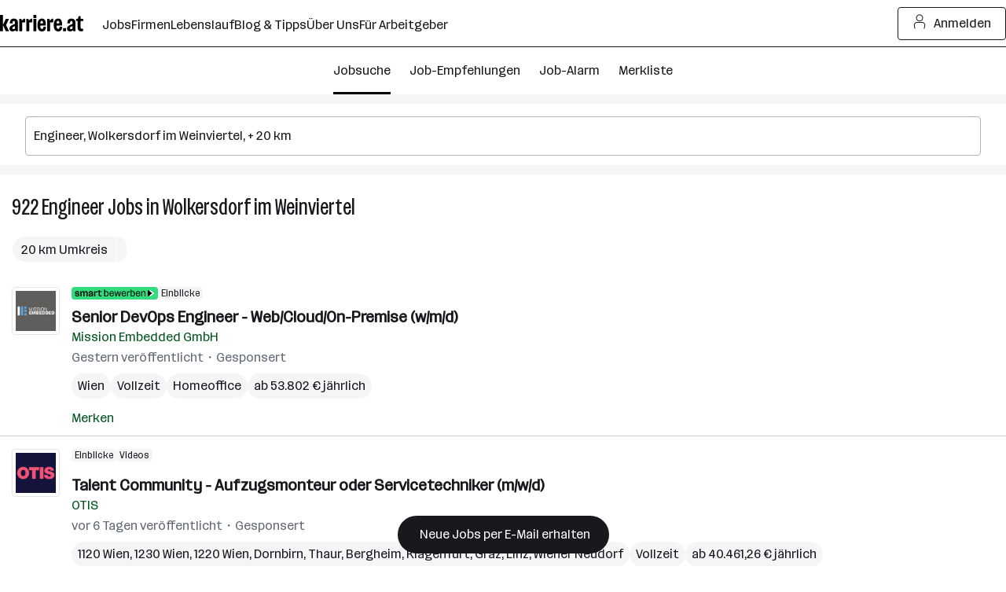

--- FILE ---
content_type: text/css
request_url: https://www.karriere.at/assets/bundle/23189-1763536997/controller/jobsSearch.css
body_size: 26812
content:
@layer{.m-icon{display:inline-block;vertical-align:top}.m-icon--small{width:18px;height:18px}.m-icon--medium{width:24px;height:24px}.m-icon--large{width:30px;height:30px}.m-icon--xl{width:38px;height:38px}.m-icon--xxl{width:55px;height:55px}.m-icon--2xl{width:72px;height:72px}.m-icon--3xl{width:80px;height:80px}}.m-notificationBar{z-index:13;padding:15px 0;display:none;position:relative}.m-notificationBar--visible{display:block}.m-notificationBar--success,.m-notificationBar--info{background:var(--k-blue-50)}.m-notificationBar--error{background:var(--k-red-50)}.m-notificationBar--insideModal{margin-bottom:1.5rem}.m-notificationBar__inner{width:100%;max-width:1248px;margin-left:auto;margin-right:auto;padding-left:16px;padding-right:16px;position:relative}@media (width>=720px){.m-notificationBar__inner{padding-left:32px;padding-right:32px}}.m-notificationBar__icon{cursor:pointer;margin-top:-15px;display:none;position:absolute;top:50%;left:15px}@media (width>=720px){.m-notificationBar__icon{display:inline-block}}.m-notificationBar__message{padding:0 45px 0 0;display:inline-block}@media (width>=720px){.m-notificationBar__message{padding-left:45px}}.m-notificationBar__close{cursor:pointer;margin-top:-15px;position:absolute;top:50%;right:15px}.m-notificationBar__hyperlink{justify-content:center;align-items:center;gap:var(--k-spacing-1);color:var(--k-green-800);cursor:pointer;padding:0;text-decoration:underline;display:inline-flex}.m-notificationBar__hyperlink:focus-visible{outline:var(--k-outline-width)solid var(--k-blue-900);outline-offset:var(--k-outline-width);border-radius:var(--k-outline-radius)}.m-notificationBar__hyperlink{color:var(--k-gray-900);text-decoration:none}.m-notificationBar__hyperlink:hover{color:var(--k-gray-600)}.m-notificationBar__close--success,.m-notificationBar__icon--success,.m-notificationBar__close--info,.m-notificationBar__icon--info{color:var(--k-blue-600)}.m-notificationBar__close--error,.m-notificationBar__icon--error{color:var(--k-red-700)}.k-c-brandline{z-index:300;background-color:var(--k-green-600);height:3px;position:fixed;top:0;left:0;right:0}.m-headerSmall{border-bottom:1px solid var(--k-gray-100);padding:1rem .75rem;display:flex}.m-headerSmall__back{appearance:none;font:inherit;background:0 0;border:0;margin:0;padding:0}.m-headerSmall__back:hover,.m-headerSmall__back:focus{background:0 0}.m-headerSmall__back{color:var(--k-gray-500);cursor:pointer}.m-headerSmall__back:hover,.m-headerSmall__back:focus{color:var(--k-green-900)}.m-headerSmall__title{text-align:center;white-space:nowrap;text-overflow:ellipsis;max-width:85%;margin:auto;padding-right:1rem;overflow:hidden}@layer{.m-icon{display:inline-block;vertical-align:top}.m-icon--small{width:18px;height:18px}.m-icon--medium{width:24px;height:24px}.m-icon--large{width:30px;height:30px}.m-icon--xl{width:38px;height:38px}.m-icon--xxl{width:55px;height:55px}.m-icon--2xl{width:72px;height:72px}.m-icon--3xl{width:80px;height:80px}}@media print{.m-logo__dot{fill:var(--k-green-600)!important}.m-logo__letter{fill:#484848!important}}.m-footer{padding-top:var(--k-spacing-2)}@media (width>=720px){.m-footer{padding-top:var(--k-spacing-16);padding-bottom:var(--k-spacing-16)}}.m-footer--hideMobile{display:none}@media (width>=720px){.m-footer--hideMobile{display:block}}.m-footer--hide{display:none}.m-footer--small{padding-top:20px}@media (width>=720px){.m-footer__wrap{width:100%;max-width:1600px;margin-left:auto;margin-right:auto;padding-left:16px;padding-right:16px}}@media (width>=720px) and (width>=720px){.m-footer__wrap{padding-left:32px;padding-right:32px}}.m-footer__logo{width:100%;padding-left:5px;padding-right:5px;display:none}@media (width>=720px){.m-footer__logo{margin-top:10px;margin-bottom:30px;display:block}}.m-footer__item{padding:5px 15px}@media (width>=720px){.m-footer__item{margin-bottom:10px;padding:0}}.m-footer__row{flex-wrap:wrap;display:flex}.m-footer__container{width:100%}@media (width>=720px){.m-footer__container{width:25%}}.m-footer__container--open .m-footer__list{padding-bottom:15px;display:block}.m-footer__container--open .m-footer__list--noBorder{padding-bottom:0}.m-footer__container--open .m-footer__groupHeaderIcon{transform:rotate(180deg)}.m-footer__groupHeader{letter-spacing:0;cursor:pointer;padding:15px 15px 10px;font-size:1rem;font-weight:700;font-stretch:100%;line-height:150%;position:relative}@media (width>=720px){.m-footer__groupHeader{cursor:default;margin-bottom:15px;padding:0}}.m-footer__groupHeaderIcon{width:18px;height:18px;margin-top:-7px;transition:transform .2s;position:absolute;top:50%;right:15px;transform:rotate(0)}@media (width>=720px){.m-footer__groupHeaderIcon{display:none}}.m-footer__list{display:none}@media (width>=720px){.m-footer__list{margin-bottom:30px;display:block}}.m-footer__link{justify-content:center;align-items:center;gap:var(--k-spacing-1);color:var(--k-green-800);cursor:pointer;padding:0;text-decoration:underline;display:inline-flex}.m-footer__link:focus-visible{outline:var(--k-outline-width)solid var(--k-blue-900);outline-offset:var(--k-outline-width);border-radius:var(--k-outline-radius)}.m-footer__link{color:var(--k-gray-900)}.m-footer__link:hover{color:var(--k-gray-600)}.m-footer__container--twoCol{width:100%}@media (width>=720px){.m-footer__container--twoCol{width:50%}}@media (width>=1248px){.m-footer__container--twoCol{width:33.3333%}}.m-footer__header--twoCol{width:100%}.m-footer__list--twoCol{flex-wrap:wrap;margin-bottom:30px;display:flex}.m-footer__item--twoCol{width:50%;margin-bottom:10px;margin-right:0%}.m-footer__container--large{flex-wrap:wrap;width:100%;padding-left:5px;padding-right:5px;display:flex}@media (width>=1248px){.m-footer__container--large{width:33.3333%;padding-left:5px;padding-right:5px}}.m-footer__header--large,.m-footer__socialMedia{width:100%}@media (width>=720px){.m-footer__socialMedia{width:50%}}@media (width>=1248px){.m-footer__socialMedia{width:100%}}.m-footer__katCenter{width:100%}@media (width>=720px){.m-footer__katCenter{width:50%}}@media (width>=1248px){.m-footer__katCenter{width:100%}}.m-footer__katCenter{order:1}@media (width>=720px){.m-footer__katCenter{order:-1}}@media (width>=1248px){.m-footer__katCenter{order:1}}.m-footer__socialMediaContainerList{width:100%}.m-footer__socialMediaItem{margin-right:10px;display:inline-block}.m-footer__icon{background:var(--k-white);border-radius:42px;justify-content:center;align-items:center;width:42px;height:42px;margin:0 auto;display:flex;overflow:hidden}.m-footer__iconSvg{color:var(--k-gray-600)}.m-footer__iconSvg:hover{color:var(--k-gray-900)}.m-footer__katCenterGrid{flex-wrap:wrap;margin-left:-5px;margin-right:-5px;display:flex}.m-footer__katCenterItem{width:50%;padding-left:5px;padding-right:5px}.m-footer__sublineContainer{flex-direction:column;align-items:center;gap:.5rem;padding-bottom:20px;display:flex}@media (width>=720px){.m-footer__sublineContainer{justify-content:space-between;align-items:unset;flex-direction:row;padding-bottom:0}}.m-footer__subline{text-align:center}@media (width>=720px){.m-footer__subline{text-align:left}}.m-footer__sublineLinklist{padding:7px 0}@media (width>=720px){.m-footer__sublineLinklist{margin-right:15px;display:inline-block}}@media (width>=1248px){.m-footer__desktopVersion{display:none}}.m-footer__sublineItem{margin-right:5px;display:inline-block}.m-footer__sublineItem:last-child{margin-right:0}@media (width>=720px){.m-footer__sublineItem{margin-right:15px}}.m-footer__sublineCopyright{padding-top:1.5rem;display:block}@media (width>=720px){.m-footer__sublineCopyright{padding-top:0;display:inline}}.m-footer__sublineLink{justify-content:center;align-items:center;gap:var(--k-spacing-1);color:var(--k-green-800);cursor:pointer;padding:0;text-decoration:underline;display:inline-flex}.m-footer__sublineLink:focus-visible{outline:var(--k-outline-width)solid var(--k-blue-900);outline-offset:var(--k-outline-width);border-radius:var(--k-outline-radius)}.m-footer__sublineLink{color:var(--k-gray-900)}.m-footer__sublineLink:hover{color:var(--k-gray-600)}.m-footer__socialMediaContainer{text-align:center;padding:30px 0}@media (width>=720px){.m-footer__socialMediaContainer{text-align:left;padding:0 0 10px}}.m-footer__socialList{gap:.5rem;display:inline-flex;position:relative}.m-footer__socialItem{display:inline-block}.m-footer__socialIcon{color:var(--k-gray-900);vertical-align:top;width:38px;height:38px;display:inline-block}.m-footer__socialIcon--facebook:hover{color:#3b5998}.m-footer__socialIcon--instagram:hover{color:#d535c0}.m-footer__socialIcon--youtube:hover{color:#e52d27}.m-footer__socialIcon--x:hover{color:#000}.m-footer__socialIcon--pinterest:hover{color:#bd081c}.m-footer__socialIcon--linkedin:hover{color:#0077b5}.m-footer__socialIcon--tiktok:hover{color:#000}.m-footer__socialLinks{cursor:pointer}.m-footer__groupLogoLink{align-self:center;max-width:200px;margin-bottom:3px}@media (width>=720px){.m-footer__groupLogoLink{align-self:flex-end}}.m-footer__groupLogo{width:100%;height:100%;color:var(--k-gray-900)}.m-footer__groupLogo:hover{color:var(--k-gray-600)}.m-video{position:relative}.m-video:before{content:"";padding-top:56.25%;display:block}.m-video--insideLightBox{height:100%}.m-video--insideLightBox:before{display:none}.m-video__fallback,.m-video iframe{width:100%;height:100%;position:absolute;top:0;left:0}.m-video__fallback{background-color:var(--k-gray-50);display:flex}.m-video__fallbackInner{text-align:center;flex-direction:column;justify-content:center;align-items:center;max-width:300px;margin:0 auto;padding:0 1rem;display:flex}.m-video__fallbackInfo,.m-video__fallbackIcon{margin-bottom:.5rem}.m-video__fallbackIcon{color:var(--k-gray-600)}.m-video__consentLink{appearance:none;font:inherit;justify-content:center;align-items:center;gap:var(--k-spacing-1);color:var(--k-green-800);cursor:pointer;background:0 0;border:0;margin:0;padding:0;text-decoration:underline;display:inline-flex}.m-video__consentLink:hover,.m-video__consentLink:focus{background:0 0}.m-video__consentLink:hover{color:var(--k-gray-900)}.m-video__consentLink:focus-visible{outline:var(--k-outline-width)solid var(--k-blue-900);outline-offset:var(--k-outline-width);border-radius:var(--k-outline-radius)}.m-lightBox__inner{background:var(--k-white);z-index:11;flex-direction:column;display:flex;position:absolute;inset:0}@media (width>=720px){.m-lightBox__inner{width:100%;max-width:1248px;margin-left:auto;margin-right:auto;padding-left:16px;padding-right:16px}}@media (width>=720px) and (width>=720px){.m-lightBox__inner{padding-left:32px;padding-right:32px}}.m-lightBox__inner:before{content:"";background:var(--k-green-400);z-index:12;width:100%;height:3px;position:fixed;top:0;left:0}.m-lightBox__button{color:var(--k-gray-500);cursor:pointer;background:#ffffffb3;border-radius:3px;justify-content:center;align-items:center;padding:3px;display:flex}@media (width>=720px){.m-lightBox__button{padding:10px}}.m-lightBox__button:hover{color:var(--k-green-700);background:#ffffffe6}.m-lightBox__closeBar{background:var(--k-white);justify-content:flex-end;align-items:center;height:60px;padding:0 15px;display:flex;position:relative}@media (width>=720px){.m-lightBox__closeBar{padding:0}}@media (width>=1248px){.m-lightBox__closeBar{padding:0 15px}}.m-lightBox__closeTrigger{float:right;cursor:pointer;color:var(--k-gray-500)}.m-lightBox__closeTrigger:hover{color:var(--k-gray-900)}.m-lightBox__paginationBar{margin-top:-55px;position:absolute;top:50%}@media (width>=720px){.m-lightBox__paginationBar{margin-top:-60px}}.m-lightBox__paginationBar--previous{left:5px}.m-lightBox__paginationBar--next{right:5px}.m-lightBox__content{flex:1;position:relative}.m-lightBox__item{flex-direction:column;justify-content:center;display:none;position:absolute;inset:0}.m-lightBox__item--current{display:flex}.m-lightBox__imageContainer{flex-direction:column;flex:1;justify-content:center;align-items:center;display:flex;position:relative}.m-lightBox__image{vertical-align:bottom;max-width:100%;max-height:100%;margin:auto;position:absolute;inset:0}@media (width>=1248px){.m-lightBox__image{max-width:80%}}.m-lightBox__meta{text-align:center;width:100%;height:1.5rem;padding:0 15px;position:absolute;inset:50% 0 0}.m-lightBox__meta--hidden{visibility:hidden}.m-lightBox__placeholder{height:4rem;margin-bottom:15px}@media (width>=720px){.m-lightBox__placeholder{margin-bottom:30px}}.m-lightBox__title{-webkit-line-clamp:1;text-overflow:ellipsis;max-height:1.5em;color:var(--k-gray-900);-webkit-box-orient:vertical;margin-top:10px;display:block;overflow:hidden}.m-lightBox__imageNumber{-webkit-line-clamp:1;text-overflow:ellipsis;max-height:1.5em;color:var(--k-gray-500);-webkit-box-orient:vertical;display:block;overflow:hidden}.m-lightBox__imageNumber::selection{background:0 0}.m-lightBox__video{width:100%;height:100%}@media (width>=1248px){.m-lightBox__video{width:80%}}.m-loginModal{z-index:20050405;position:relative}.m-loginModal__overlay{z-index:20050306;background-color:var(--k-gray-900-alpha-55);z-index:20050405;position:fixed;inset:0}.m-loginModal__overlay--animate{animation:.2s ease-in-out fadeIn}@keyframes fadeIn{0%{opacity:0}to{opacity:1}}.m-loginModal__content{z-index:20050307;pointer-events:none;z-index:20050406;flex-direction:column;justify-content:center;align-items:center;display:flex;position:fixed;inset:0}.m-loginModal__contentInner{overscroll-behavior:contain;border-radius:var(--k-rounded);background-color:var(--k-white);pointer-events:all;-webkit-overflow-scrolling:touch;border-radius:var(--k-rounded-lg);width:94%;height:auto;margin-top:.75rem;margin-bottom:.75rem;padding:0;position:relative;overflow-y:auto}@media (width>=720px){.m-loginModal__contentInner{overscroll-behavior:contain;border-radius:var(--k-rounded);background-color:var(--k-white);border-radius:var(--k-rounded-lg);width:94%;max-width:59.75rem;height:42.375rem;margin-top:.75rem;margin-bottom:.75rem;padding:0;position:relative;overflow-y:hidden}.m-loginModal__contentInner--gdpr{max-width:720px;height:auto;padding-bottom:1rem}}.m-loginModal__contentInner--animate{animation:.2s ease-out popUp}@keyframes popUp{0%{transform:scale(.7)}to{transform:scale(1)}}.m-loginModal__container{width:100%;height:100%}@media (width>=720px){.m-loginModal__container{width:50%;overflow-y:auto}}.m-loginModal__box{flex-direction:column;display:flex}@media (width>=720px){.m-loginModal__box{flex-direction:row;height:100%}}.m-loginModal__iFrameContainer{justify-content:center;width:100%;height:729px;margin-top:2.75rem;margin-bottom:2.75rem;padding-left:1rem;padding-right:1rem;display:flex}@media (width>=720px){.m-loginModal__iFrameContainer{padding-inline:var(--k-spacing-12);margin-block:var(--k-spacing-12)}}.m-loginModal__iFrameContainer--gdpr{margin:0;padding:0}.m-loginModal__iFrame{width:1px;min-width:100%;height:100%}.m-loginModal__scene{display:none}@media (width>=720px){.m-loginModal__scene{background-color:var(--k-purple-300);flex-direction:column;order:0;justify-content:flex-start;align-items:center;width:50%;padding:0;display:flex;overflow-y:auto}}.m-loginModal__scene--gdprOpen{display:none!important}.m-loginModal__scene--gdprClosed{display:flex}.m-loginModal__sceneImageContainer{position:relative}@media (width>=720px){.m-loginModal__sceneImageContainer{background-color:var(--k-purple-300);width:100%;height:100%;padding:var(--k-spacing-12)var(--k-spacing-10);background-position:50%;flex-direction:column;justify-content:space-between;align-items:center;display:flex}}.m-loginModal__bubble{background-color:var(--k-white);color:var(--k-gray-900);width:8rem;top:calc(var(--k-spacing-12) - .19rem);left:calc(var(--k-spacing-10) + .75rem);aspect-ratio:1;text-align:center;visibility:hidden;box-shadow:6px 6px var(--k-gray-900);letter-spacing:0;border-radius:50%;place-items:center;font-size:1.75rem;font-weight:500;font-stretch:75%;line-height:130%;display:grid;position:absolute}@media (width>=720px){.m-loginModal__bubble{visibility:visible}}.m-loginModal__image{display:none}@media (width>=720px){.m-loginModal__image{z-index:2;width:14rem;margin-top:2.75rem;display:block}}.m-loginModal__icon{background-color:var(--k-white);border-radius:999px;flex-shrink:0;width:1.5rem;height:1.5rem;margin-top:.25rem}.m-loginModal__list{display:none}@media (width>=720px){.m-loginModal__list{color:var(--k-black);padding-block:var(--k-spacing-8);width:100%;display:block}}.m-loginModal__listItem{letter-spacing:0;justify-content:center;align-items:flex-start;gap:var(--k-spacing-2);margin-top:0;font-size:1.75rem;font-weight:400;font-stretch:75%;line-height:130%;display:flex}.m-loginModal__listItem:not(:last-child){margin-bottom:var(--k-spacing-6)}.m-loginModal__close{color:var(--k-gray-600)}.m-loginModal__close:hover{color:var(--k-gray-900)}.m-smallFooter{background-color:#0000;padding-top:1rem}@media (width>=720px){.m-smallFooter{padding-top:20px;padding-bottom:20px}}.m-smallFooter--emptyState{background-color:var(--k-white)}@media (width>=720px){.m-smallFooter__wrap{width:100%;max-width:1248px;margin-left:auto;margin-right:auto;padding-left:16px;padding-right:16px}}@media (width>=720px) and (width>=720px){.m-smallFooter__wrap{padding-left:1rem;padding-right:1rem}}.m-smallFooter__sublineContainer{flex-flow:column wrap;align-items:center;gap:.5rem;padding-bottom:20px;display:flex}@media (width>=720px){.m-smallFooter__sublineContainer{justify-content:space-between;align-items:unset;flex-direction:row;padding-bottom:0}}.m-smallFooter__subline{text-align:center;margin-right:-5px;display:contents}@media (width>=720px){.m-smallFooter__subline{text-align:left}}.m-smallFooter__subline--emptyState{display:block}.m-smallFooter__sublineLinklist{padding:7px 0}@media (width>=720px){.m-smallFooter__sublineLinklist{margin-right:15px;display:inline-block}}.m-smallFooter__sublineItem{margin-right:5px;display:inline-block}@media (width>=720px){.m-smallFooter__sublineItem{margin-right:15px}}.m-smallFooter__sublineLink{justify-content:center;align-items:center;gap:var(--k-spacing-1);color:var(--k-green-800);cursor:pointer;padding:0;text-decoration:underline;display:inline-flex}.m-smallFooter__sublineLink:focus-visible{outline:var(--k-outline-width)solid var(--k-blue-900);outline-offset:var(--k-outline-width);border-radius:var(--k-outline-radius)}.m-smallFooter__sublineLink{color:var(--k-gray-900)}.m-smallFooter__sublineLink:hover{color:var(--k-gray-600)}.m-smallFooter__sublineCopyright{padding-top:1.5rem;display:block}@media (width>=720px){.m-smallFooter__sublineCopyright{white-space:nowrap;padding-top:0;display:inline}}.m-smallFooter--hide{display:none}.m-smallFooter__groupLogoLink{align-self:center;max-width:200px;margin-bottom:3px}@media (width>=720px){.m-smallFooter__groupLogoLink{align-self:flex-end}}.m-smallFooter__groupLogo{width:100%;height:100%;color:var(--k-gray-900)}.m-smallFooter__groupLogo:hover{color:var(--k-gray-600)}.k-c-link--mixed,.k-c-link--mixed:visited,.k-c-link--mixed:hover,.k-c-link--neutral:hover,.k-c-link--neutral:visited,.k-c-link--neutral:hover .k-c-link__icon,.k-c-link--neutral:visited .k-c-link__icon{color:var(--k-gray-900)}.k-c-link{color:var(--k-green-800);cursor:pointer;background:0 0;border:none;padding:0;text-decoration:underline;transition:color .2s}.k-c-link:visited{color:var(--k-green-700)}.k-c-link:hover,.k-c-link:hover .k-c-link__icon{color:var(--k-gray-900)}.k-c-link[disabled],.k-c-link--disabled{color:var(--k-gray-400);cursor:pointer;pointer-events:none;text-decoration:none;transition:color .2s}.k-c-link[disabled]:visited,.k-c-link--disabled:visited{color:var(--k-gray-400)}.k-c-link[disabled]:hover,.k-c-link--disabled:hover{color:var(--k-gray-400);cursor:not-allowed;text-decoration:none}.k-c-link[disabled]:hover .k-c-link__icon,.k-c-link--disabled:hover .k-c-link__icon,.k-c-link[disabled] .k-c-link__icon,.k-c-link--disabled .k-c-link__icon{color:var(--k-gray-400)}.k-c-link--underline{text-decoration:underline}.k-c-link--light{color:var(--k-green-600)}.k-c-link--light:hover,.k-c-link--light:visited,.k-c-link--light:hover .k-c-link__icon,.k-c-link--light:visited .k-c-link__icon{color:var(--k-green-500)}.k-c-link--light .k-c-link__icon{color:var(--k-green-600)}.k-c-link--mixed,.k-c-link--mixed:visited,.k-c-link--mixed:hover{color:var(--k-gray-900)}.k-c-link--mixed .k-c-link__icon{color:var(--k-gray-500)}.k-c-link--neutral{color:inherit}.k-c-link--neutral:hover,.k-c-link--neutral:visited,.k-c-link--neutral:hover .k-c-link__icon,.k-c-link--neutral:visited .k-c-link__icon{color:var(--k-gray-900)}.k-c-link--neutral .k-c-link__icon{color:inherit}.k-c-link--secondary,.k-c-link--secondary:visited{color:var(--k-gray-500)}.k-c-link--secondary:hover{color:var(--k-gray-900);text-decoration:underline}.k-c-link--icon{align-items:center;display:inline-flex}.k-c-link__icon{width:1.25rem;height:1.25rem;margin-right:.5rem;line-height:1.3;transition:color .2s}.k-c-link__icon--dynamic{align-items:center;width:auto;display:flex}.k-c-snackbar{border:1px solid var(--k-gray-900);border-radius:var(--k-rounded);background-color:var(--k-gray-900);min-width:250px;max-width:450px;box-shadow:0 24px 64px 0 var(--k-gray-700-alpha-20);color:var(--k-white);opacity:0;padding-top:.75rem;padding-bottom:.75rem}.k-c-snackbar--toggle{animation:2.2s fadeinout}@keyframes fadeinout{0%{opacity:0;margin-top:0;margin-bottom:0}9%{opacity:1;margin-bottom:2rem}91%{opacity:1;margin-bottom:2rem}to{opacity:0;margin-bottom:2rem}}.k-c-snackbar--toggleMedium{animation:5s fadeinout}.k-c-snackbar--toggleLong{animation:6.5s fadeinout}.k-c-snackbar__content{flex-direction:row;justify-content:center;align-items:center;padding-left:1rem;padding-right:1rem;display:flex}.k-c-snackbar__content--link{justify-content:space-between}.k-c-snackbar__icon{width:16px;height:18px;color:var(--k-white);flex-shrink:0;margin-right:1rem}.m-appSnackbar{pointer-events:auto;width:100%;margin-left:auto;margin-right:auto}@media (width>=720px){.m-appSnackbar{width:460px;max-width:none}}.m-appSnackbar-fade-enter-active,.m-appSnackbar-fade-leave-active{transition:opacity 5s}.m-appSnackbar-fade-enter-from,.m-appSnackbar-fade-leave-to{opacity:0}.m-appSnackbar-fade-enter-to,.m-appSnackbar-fade-leave-from{opacity:1}.m-appSnackbar__icon{align-self:flex-start;margin-top:1px}.m-appSnackbar__link{justify-content:center;align-items:center;gap:var(--k-spacing-1);color:var(--k-green-800);cursor:pointer;padding:0;text-decoration:underline;display:inline-flex}.m-appSnackbar__link:hover{color:var(--k-gray-900)}.m-appSnackbar__link:focus-visible{outline:var(--k-outline-width)solid var(--k-blue-900);outline-offset:var(--k-outline-width);border-radius:var(--k-outline-radius)}.m-appSnackbar__link,.m-appSnackbar__link:hover{color:var(--k-white)}.m-appSnackbar__link{white-space:nowrap;padding-left:.25rem}.m-appSnackbar__infoText{text-align:left}.m-appSnackbar--5000{animation:5s fadeinout}html,body,div,span,applet,object,iframe,h1,h2,h3,h4,h5,h6,p,blockquote,pre,a,abbr,acronym,address,big,cite,code,del,dfn,em,img,ins,kbd,q,s,samp,small,strike,strong,sub,sup,tt,var,b,u,i,center,dl,dt,dd,ol,ul,li,fieldset,form,label,legend,table,caption,tbody,tfoot,thead,tr,th,td,article,aside,canvas,details,embed,figure,figcaption,footer,header,hgroup,menu,nav,output,ruby,section,summary,time,mark,audio,video{font-size:100%;font:inherit;vertical-align:baseline;border:0;margin:0;padding:0}article,aside,details,figcaption,figure,footer,header,hgroup,menu,nav,section{display:block}body{line-height:1}ol,ul{list-style:none}blockquote,q{quotes:none}blockquote:before,blockquote:after,q:before,q:after{content:"";content:none}table{border-collapse:collapse;border-spacing:0}body{color:var(--k-gray-900);letter-spacing:-.1px;font-size:1rem;line-height:1.5}::placeholder{color:var(--k-gray-300)}:-ms-input-placeholder{color:var(--k-gray-300)}*{outline-offset:.125rem}:focus{outline:none}:focus-visible,:focus-visible:focus{outline:2px solid var(--k-blue-600);border-radius:var(--k-rounded)}.k-outline-if-focus-within:has(:focus-visible){outline:2px solid var(--k-blue-600);border-radius:var(--k-rounded)}.k-c-divider{background-color:var(--k-green-400);width:40px;height:3px}.k-c-divider--full{width:100%}.k-c-divider--fine{background-color:var(--k-gray-200);height:1px}@keyframes loading{0%,to{opacity:.25}20%{opacity:1}}.k-c-logo{color:var(--k-white)}.k-c-logo--dark{color:#484848}.k-c-logo--dark .k-c-logo__dot{color:var(--k-green-600)}.k-c-logo--masked>svg{background-color:var(--k-green-600)}.k-c-navbar--white,.k-c-navbar--transparent,.k-c-navbar--minimal{color:inherit}.k-c-navbar--white{background-color:var(--k-white)}.k-c-navbar--transparent{background-color:#0000}.k-c-navbar--minimal{border-bottom:1px solid var(--k-gray-200);background-color:#0000}html{box-sizing:border-box}*,:before,:after{box-sizing:inherit}@font-face{font-stretch:100%;font-family:Routine K;font-display:swap;src:url(https://kcdn.at/assets/fonts/Routine-Variable-K-Extended.woff2)format("woff2")}@font-face{font-stretch:75%;font-family:Routine K;font-display:swap;src:url(https://kcdn.at/assets/fonts/Routine-Variable-K-Condensed.woff2)format("woff2")}@font-face{font-family:Routine K fallback;src:local(Arial);size-adjust:99%;ascent-override:89%;descent-override:normal;line-gap-override:46%}@font-face{font-family:Routine K fallback;src:local(Arial Narrow);font-stretch:75%;size-adjust:87%;ascent-override:99%;descent-override:normal;line-gap-override:49%}html{-webkit-text-size-adjust:100%;font-synthesis:none}body{letter-spacing:0;color:var(--k-gray-900);font-family:Routine K,Routine K fallback,Arial,sans-serif;font-size:1rem;font-weight:400;font-stretch:100%;line-height:150%}button,input,select,textarea,textarea::placeholder,input::placeholder{font-size:inherit;letter-spacing:inherit;font-family:inherit;line-height:inherit;color:inherit}a{color:var(--k-gray-900);text-decoration:none}b{font-weight:700}p{letter-spacing:0;font-size:1rem;font-weight:400;font-stretch:100%;line-height:150%}input[type=password]:not(:placeholder-shown){font-family:system-ui}:root{--k-white:white;--k-white-alpha-00:#fff0;--k-white-alpha-30:#ffffff4d;--k-white-alpha-80:#fffc;--k-white-alpha-90:#ffffffe6;--k-white-alpha-95:#fffffff2;--k-black:black;--k-black-alpha-50:#00000080;--k-black-alpha-70:#000000b3;--k-gray-50:#f4f5f6;--k-gray-100:#e3e5e8;--k-gray-200:#caced3;--k-gray-300:#aeb4bc;--k-gray-400:#959da7;--k-gray-500:#7a8490;--k-gray-500-alpha-30:#7a84904d;--k-gray-600:#616a75;--k-gray-600-alpha-60:#616a75b3;--k-gray-700:#484e56;--k-gray-800:#31353a;--k-gray-800-alpha-70:#31353ab3;--k-gray-900:#17191c;--k-gray-900-alpha-20:#17191c33;--k-gray-900-alpha-40:#17191c66;--k-gray-900-alpha-50:#17191c80;--k-gray-900-alpha-55:#17191c8c;--k-gray-900-alpha-70:#17191cb3;--k-gray-900-alpha-80:#17191ccc;--k-gray-950:#0c0d0e;--k-green-50:#f2fff0;--k-green-100:#e0ffdb;--k-green-200:#bdffb3;--k-green-300:#7bf593;--k-green-400:#32db7d;--k-green-500:#26c06b;--k-green-600:#22a15d;--k-green-700:#117b3e;--k-green-800:#00551e;--k-green-900:#003814;--k-blue-50:#f5feff;--k-blue-100:#e5fdff;--k-blue-200:#c3faff;--k-blue-300:#9eeeff;--k-blue-400:#82e2ff;--k-blue-500:#6cbff3;--k-blue-600:#569ce8;--k-blue-700:#376ec3;--k-blue-800:#19419e;--k-blue-900:#112b6a;--k-purple-50:#fef5ff;--k-purple-100:#fcdfff;--k-purple-200:#f1c3fd;--k-purple-300:#e59ffb;--k-purple-400:#d18be8;--k-purple-500:#be77d5;--k-purple-600:#a457bc;--k-purple-700:#8a38a4;--k-purple-800:#71198c;--k-purple-900:#501264;--k-yellow-50:#fffee1;--k-yellow-100:#fefbaa;--k-yellow-200:#fde979;--k-yellow-300:#ffd547;--k-yellow-400:#f9b745;--k-yellow-500:#f49944;--k-yellow-600:#ca7137;--k-yellow-700:#a14a2b;--k-yellow-800:#78231e;--k-yellow-900:#5a1a16;--k-red-50:#fff3f1;--k-red-100:#ffdedc;--k-red-200:#ffcac7;--k-red-300:#ffb6b3;--k-red-400:#ff8480;--k-red-500:#ff3732;--k-red-600:#d02828;--k-red-700:#a2191f;--k-red-800:#7c1216;--k-red-900:#570c0e;--k-red-950:#320505;--k-opacity-30:.3;--k-opacity-40:.4;--k-outline-radius:6px;--k-outline-width:2px;--k-rounded:.25rem;--k-rounded-lg:.5rem;--k-spacing-05:.125rem;--k-spacing-1:.25rem;--k-spacing-2:.5rem;--k-spacing-3:.75rem;--k-spacing-4:1rem;--k-spacing-6:1.5rem;--k-spacing-8:2rem;--k-spacing-10:2.5rem;--k-spacing-12:3rem;--k-spacing-14:3.5rem;--k-spacing-16:4rem;--k-spacing-18:4.5rem;--k-spacing-20:5rem;--k-spacing-24:6rem}html{scroll-behavior:smooth}.l-body{background:var(--k-white)}@media (width>=720px){.l-body--noOverflow{overflow:hidden}}#_hj_feedback_container{font-weight:400}.l-master{flex-direction:column;flex-grow:1;min-height:100vh;display:flex}.l-master__content{flex-direction:column;flex-grow:1;display:flex}.l-master__content--hideMobile{display:none}@media (width>=720px){.l-master__content--hideMobile{display:flex}}.l-master__content--hide{display:none}.l-master__footer{margin-top:auto}.l-master__headerContainer{z-index:12;position:relative}.l-master__headerContainer--hide,.l-master__headerSmallContainer--hide{display:none}.l-master__snackbar{z-index:20050406;text-align:center;pointer-events:none;position:fixed;bottom:0;left:1rem;right:1rem}@media print{.l-master{min-height:0;display:block;overflow:visible}.l-master__footer,.l-master__headerContainer,#_hj_poll_container{display:none}body{position:static!important;overflow:visible!important}}.m-actionIconLabel{display:contents}.m-actionIconLabel--link{justify-content:center;align-items:center;gap:var(--k-spacing-1);color:var(--k-green-800);cursor:pointer;padding:0;text-decoration:underline;display:inline-flex}.m-actionIconLabel--link:hover{color:var(--k-gray-900)}.m-actionIconLabel--link:focus-visible{outline:var(--k-outline-width)solid var(--k-blue-900);outline-offset:var(--k-outline-width);border-radius:var(--k-outline-radius)}.k-c-inputGroup,.m-input__group{position:relative}.k-c-inputGroup__icon{width:1.125rem;height:100%;color:var(--k-gray-500);pointer-events:none;position:absolute;top:-.05rem;left:.75rem}.k-c-inputGroup__field,.m-input__input--hasIconLabel{border-color:var(--k-gray-300);box-sizing:border-box;border-radius:var(--k-rounded);font-variant-numeric:inherit;-webkit-appearance:none;border-style:solid;border-width:1px;width:100%;padding:.75rem .75rem .75rem 2.25rem;display:inline-block}.k-c-inputGroup__field:focus,.m-input__input--hasIconLabel:focus{border-color:var(--k-gray-900);outline:none}.k-c-inputGroup__field--hasEndIcon{padding-right:2.25rem}.k-c-inputGroup__endIcon,.m-input__actionIcon{border-radius:var(--k-rounded);appearance:none;width:2.25rem;height:100%;color:var(--k-gray-500);background:0 0;border:none;outline:none;margin:0;padding:0;transition-property:background,color,border;transition-duration:.2s;display:none;position:absolute;top:0;right:0}.k-c-inputGroup__endIcon--action,.m-input__actionIcon--visible{cursor:pointer}.k-c-inputGroup__endIcon--visible,.m-input__actionIcon--visible{justify-content:center;align-items:center;display:flex}.k-c-inputGroup__endIcon:hover,.m-input__actionIcon:hover{color:var(--k-green-400)}.k-c-inputGroup__endIcon:focus,.m-input__actionIcon:focus{border:1px solid var(--k-green-400);box-shadow:inset 0 0 0 .09375rem var(--k-green-400);color:var(--k-green-400);outline:none}.k-c-inputGroup--disabled .k-c-inputGroup__icon{fill:var(--k-gray-700)}.k-c-inputGroup--disabled .k-c-inputGroup__field,.k-c-inputGroup--disabled .m-input__input--hasIconLabel{background-color:var(--k-gray-50);color:var(--k-gray-600);-webkit-text-fill-color:var(--k-gray-600);cursor:not-allowed}.k-c-input,.m-input__input--noIconLabel{border-color:var(--k-gray-300);box-sizing:border-box;border-radius:var(--k-rounded);font-variant-numeric:inherit;-webkit-appearance:none;border-style:solid;border-width:1px;width:100%;padding:.75rem;display:inline-block}.k-c-input:focus,.m-input__input--noIconLabel:focus{border-color:var(--k-gray-900);outline:none}.k-c-input--white{border-color:var(--k-white)}.k-c-input--white:focus{border-color:var(--k-gray-900);outline:none}.k-c-input--error,.m-input__input--error{border-color:var(--k-red-600)}.k-c-input--error:focus,.m-input__input--error:focus{border-color:var(--k-gray-900);outline:none}.k-c-input--info{border-color:var(--k-blue-600)var(--k-blue-600)}.k-c-input--info:focus{border-color:var(--k-gray-900);outline:none}.k-c-input--warning{border-color:var(--k-yellow-500)var(--k-yellow-500)}.k-c-input--warning:focus{border-color:var(--k-gray-900);outline:none}.k-c-input--disabled,.k-c-input[disabled],[disabled].m-input__input--noIconLabel{background-color:var(--k-gray-50);color:var(--k-gray-600);-webkit-text-fill-color:var(--k-gray-600);cursor:not-allowed}.k-screen-reader-only,.m-input__label--screenreaderOnly{clip:rect(0,0,0,0);clip-path:inset(50%);border:0;width:1px;height:1px;margin:-1px;padding:0;position:absolute;overflow:hidden}.m-input__input{border-color:var(--k-gray-300);margin:0;padding-top:.75rem;padding-bottom:.75rem}.m-input__input::placeholder{color:var(--k-gray-500);line-height:inherit;opacity:1}.m-input__input:focus{border-color:var(--k-gray-900);box-shadow:none}.m-input__input::-ms-clear{display:none}.m-input__input[type=number]::placeholder{line-height:41px}.m-input__input--flatRight{border-top-right-radius:0;border-bottom-right-radius:0}.m-input__input--disabled,.m-input__input[disabled],.m-input__input--readonly{color:var(--k-gray-500);background:var(--k-gray-50);border-color:var(--k-gray-300);cursor:not-allowed}.m-input__input--hasInfo{background:var(--k-white);padding-right:45px}.m-input__input--hasIconLabelRight{padding-left:10px;padding-right:33px}.m-input__input--infoVisible{border:1px solid var(--k-blue-600);border-bottom-right-radius:0;border-bottom-left-radius:0}.m-input__input--hasActionIcon{padding-right:35px}.m-input__input--infoSearchbar{cursor:pointer;border-color:var(--k-gray-300)}.m-input__input--error{background:var(--k-white)}.m-input__input--error:focus{border-color:var(--k-red-600)}.m-input__label{color:var(--k-gray-600);margin-bottom:.25rem;display:inline-block}.m-input__iconLabel{color:var(--k-gray-600);position:absolute;top:15px;left:10px}.m-input__iconLabel--iconLabelRight{left:unset;right:10px}.m-input__input:focus~.m-input__iconLabel{color:var(--k-gray-900)}.m-input__infoTrigger{cursor:pointer;width:45px;height:45px;color:var(--k-gray-500);background:0 0;border:0;outline:none;padding:0;position:absolute;top:0;right:0}.m-input__infoTrigger--infoVisible,.m-input__infoTrigger:hover,.m-input__infoTrigger:focus{color:var(--k-blue-600)}.m-input__info{border:1px solid var(--k-blue-600);background:var(--k-blue-50);border-bottom-left-radius:var(--k-rounded-lg);border-bottom-right-radius:var(--k-rounded-lg);border-top-width:0;padding:10px}.m-input__info--hidden{display:none}.m-input__actionIcon{color:var(--k-gray-600)}.m-input__actionIcon:hover{color:var(--k-gray-900)}.m-input__actionIcon--visible{color:var(--k-gray-600)}.m-input__actionIcon--visible:hover{color:var(--k-gray-900)}.m-validationMessageBase{color:var(--k-red-700);margin-top:.5rem;padding:0;font-size:.875rem;line-height:1.5;list-style:none}.m-validationMessageBase--hidden{display:none}.k-screen-reader-only,.m-autocomplete__screenReader{clip:rect(0,0,0,0);clip-path:inset(50%);border:0;width:1px;height:1px;margin:-1px;padding:0;position:absolute;overflow:hidden}.m-autocomplete__item{white-space:nowrap;text-overflow:ellipsis;border:1px solid var(--k-gray-400);border-top:0;border-bottom:1px solid var(--k-gray-200);background:var(--k-white);cursor:pointer;height:45px;padding:0 10px;font-weight:600;line-height:45px;text-decoration:none;display:block;overflow:hidden}.m-autocomplete__item:first-child:before{content:"";background:var(--k-white);border:1px solid var(--k-gray-400);border-top:0;height:3px;position:absolute;top:-3px;left:0;right:0}.m-autocomplete__item:last-child{border-bottom-color:var(--k-gray-400);border-bottom-right-radius:3px;border-bottom-left-radius:3px}.m-autocomplete__item--regular{font-weight:400}.m-autocomplete__item--selected{background-color:var(--k-gray-50)}.m-autocomplete__item--withIcon{align-items:center;display:flex}.m-autocomplete__item--historyItem{padding-right:0}.m-autocomplete__itemIcon{color:var(--k-gray-600);flex-shrink:0;margin-right:.5rem}.m-autocomplete__itemIcon--end{margin-left:auto;margin-right:.125rem;padding:6px}.m-autocomplete__itemIcon--end:hover{color:var(--k-gray-900)}.m-autocomplete__benchmarkInfo{color:var(--k-gray-500);text-overflow:ellipsis;border:1px solid var(--k-gray-400);background:var(--k-white);border-top:0;border-bottom-right-radius:3px;border-bottom-left-radius:3px;padding:10px;text-decoration:none;display:block;overflow:hidden}.m-jobsFilterDropdownPill__filterCount{letter-spacing:0;height:1.5rem;color:var(--k-gray-900);background-color:var(--k-gray-50);padding:var(--k-spacing-1)var(--k-spacing-2);border-radius:1.375rem;align-items:center;margin-left:8px;font-size:.875rem;font-weight:400;font-stretch:100%;line-height:150%;display:inline-flex}.m-checkbox{cursor:pointer;min-width:18px;min-height:18px;padding-left:18px;display:inline-block;position:relative}.m-checkbox__input{display:none}.m-checkbox__checkbox{border:1px solid var(--k-gray-400);background:var(--k-white);pointer-events:none;border-radius:3px;width:18px;height:18px;position:absolute;top:0;left:0}.m-checkbox__checkbox--error{border-color:var(--k-red-700)}.m-checkbox__check{color:var(--k-white);pointer-events:none;opacity:0;z-index:1;position:absolute;top:0;left:0}.m-checkbox__input:focus~.m-checkbox__checkbox{box-shadow:0 0 5px #0003}.m-checkbox__input:checked~.m-checkbox__checkbox{background:var(--k-black);border:1px solid var(--k-black)}.m-checkbox__input:checked+.m-checkbox__check{opacity:1;width:18px}.m-checkbox__label{color:var(--k-black);padding-left:.5rem;display:block}.m-checkbox__label--tiny{letter-spacing:0;font-size:1rem;font-weight:400;font-stretch:100%;line-height:150%}@media (width>=720px){.m-checkbox__label--tiny{letter-spacing:0;font-size:.875rem;font-weight:400;font-stretch:100%;line-height:150%}}.m-checkbox__label--light{margin-top:-.125rem;padding-left:10px;display:block}.k-c-radio{cursor:pointer;padding-left:17px;display:inline-block;position:relative}.k-c-radio__input{position:absolute;left:-9999px}.k-c-radio__radio{border:1px solid var(--k-gray-400);background:var(--k-white);pointer-events:none;border-radius:50%;width:16px;height:16px;margin-top:2px;position:absolute;top:0;left:0}.k-c-radio__radio:before{content:"";border-radius:50%;width:10px;height:10px;margin:auto;display:block;position:absolute;top:2px;left:2px}.k-c-radio__label{position:relative;left:.5rem}.k-c-radio__input:focus~.k-c-radio__radio{box-shadow:0 0 5px #0003}.k-c-radio__input:checked~.k-c-radio__radio:before{background:var(--k-green-400)}.k-c-radio__input:checked~.k-c-radio__radio{border-color:var(--k-green-400)}.m-radio__input:checked~.m-radio__radio{border-color:var(--k-black)}.m-radio__input:checked~.m-radio__radio:before{background-color:var(--k-black)}.k-c-label,.m-jobsFilterDropdown__dropdownLabel{color:var(--k-gray-600);font-size:.875rem;line-height:1.5;display:inline-block}.k-c-dropdown__toggle--open,.m-jobsFilterDropdown__groupHeaderIcon--open,.m-jobsFilterDropdown__groupHeaderIcon--openWithoutAnimation{transform:rotate(180deg)}@media (width>=720px){.m-jobsFilterDropdown--responsiveLayout{flex-shrink:0}.m-jobsFilterDropdown--responsiveLayout .m-jobsFilterDropdown__groupHeader{margin-top:.25rem;padding:.5rem 0 .75rem;display:flex}.m-jobsFilterDropdown--responsiveLayout .m-jobsFilterDropdown__mobileHeadline{display:none}.m-jobsFilterDropdown--responsiveLayout .m-jobsFilterDropdown__headline--hideMobile{display:inline-block}.m-jobsFilterDropdown--responsiveLayout .m-jobsFilterDropdown__groupHeaderIcon{margin-top:.125rem;margin-left:5px;margin-right:24px;display:inline-block;position:relative;right:0}.m-jobsFilterDropdown--responsiveLayout .m-jobsFilterDropdown__groupHeaderIcon--insideModal{margin-top:-9px;margin-left:0;margin-right:0;display:block;position:absolute;right:15px}.m-jobsFilterDropdown--responsiveLayout .m-jobsFilterDropdown__dropdownLabel{margin-bottom:.25rem;margin-left:.75rem;display:inline-block}.m-jobsFilterDropdown--responsiveLayout .m-jobsFilterDropdown__items--open{border:1px solid var(--k-gray-300);border-radius:var(--k-rounded);z-index:1;min-width:315px;max-height:290px;margin-top:-2px;padding-top:10px;padding-bottom:10px;position:absolute;overflow:hidden auto;box-shadow:0 0 10px #0003}.m-jobsFilterDropdown--responsiveLayout .m-jobsFilterDropdown__items--open::-webkit-scrollbar{-webkit-appearance:initial;background-color:var(--k-gray-200);width:6px}.m-jobsFilterDropdown--responsiveLayout .m-jobsFilterDropdown__items--open::-webkit-scrollbar-thumb{background-color:var(--k-gray-400);-webkit-box-shadow:0 0 1px var(--k-green-500);border-radius:4px}.m-jobsFilterDropdown--responsiveLayout .m-jobsFilterDropdown__items--containsLabel{padding-top:.75rem}}.m-jobsFilterDropdown--hidden{display:none}.m-jobsFilterDropdown--open{border-bottom:1px solid var(--k-gray-100);padding-bottom:10px}@media (width>=720px){.m-jobsFilterDropdown--open{border-bottom:0;padding-bottom:0}}.m-jobsFilterDropdown--insideModalOpen{border-bottom:0;padding-bottom:.75rem}@media (width>=720px){.m-jobsFilterDropdown--insideModalOpen{flex-shrink:1}}.m-jobsFilterDropdown__groupHeader{cursor:pointer;padding-top:var(--k-spacing-2);padding-bottom:var(--k-spacing-2);background:0 0;border:0;border-bottom:1px solid #0000;width:100%;padding-left:0;display:block;position:relative}.m-jobsFilterDropdown__groupHeader:hover .m-jobsFilterDropdown__headline{color:var(--k-gray-700)}.m-jobsFilterDropdown__groupHeader--insideModal,.m-jobsFilterDropdown__groupHeader--open{border-bottom:0}.m-jobsFilterDropdown__mobileHeadline{color:var(--k-gray-700)}.m-jobsFilterDropdown__mobileHeadline--grey,.m-jobsFilterDropdown__headline{color:var(--k-gray-900)}@media (width>=720px){.m-jobsFilterDropdown__headline{color:var(--k-gray-900)}}.m-jobsFilterDropdown__headline--hideMobile{display:none}.m-jobsFilterDropdown__headline--grey{color:var(--k-gray-900)}.m-jobsFilterDropdown__groupHeaderIcon{width:auto;height:18px;margin-top:-9px;position:absolute;top:50%;right:15px}.m-jobsFilterDropdown__groupHeaderIcon--noSpacing{margin-right:0}.m-jobsFilterDropdown__groupHeaderIcon--open{animation:.2s dropdownToggle}.m-jobsFilterDropdown__groupHeaderIcon--closed{animation:.2s reverse dropdownToggle}@keyframes dropdownToggle{0%{transform:rotate(0)}to{transform:rotate(180deg)}}.m-jobsFilterDropdown__groupHeaderIcon--grey{color:var(--k-gray-600)}.m-jobsFilterDropdown__container,.m-jobsFilterDropdown__wrapper{display:flex}.m-jobsFilterDropdown__lock{color:var(--k-gray-500);margin-left:.25rem}.m-jobsFilterDropdown__dropdownLabel{display:none}@media (width>=720px){.m-jobsFilterDropdown__dropdownLabel{margin-bottom:.25rem;margin-left:.75rem;display:inline-block}}.m-jobsFilterDropdown__items{background:var(--k-white);display:none}.m-jobsFilterDropdown__items--open,.m-jobsFilterDropdown__items--insideModalOpen{-webkit-overflow-scrolling:touch;display:block}.m-jobsFilterDropdown__items:focus{outline:0}.m-jobsFilterDropdown__itemCount{letter-spacing:0;height:1.5rem;color:var(--k-gray-900);background-color:var(--k-gray-50);padding:var(--k-spacing-1)var(--k-spacing-2);border-radius:1.375rem;align-items:center;font-size:.875rem;font-weight:400;font-stretch:100%;line-height:150%;display:inline-flex}@media (width>=720px){.m-jobsFilterDropdown__itemCount{margin-left:.75rem}}.m-jobsFilterDropdown__subItems{margin-left:15px}.m-jobsFilterDropdown__itemInnerWrapper{cursor:pointer;background:0 0;border:0;width:100%;padding:0}.m-jobsFilterDropdown__itemInnerWrapper:hover{background:var(--k-gray-50)}.m-jobsFilterDropdown__itemInner{text-align:left;justify-content:space-between;display:flex}.m-jobsFilterDropdown__itemInner,.m-jobsFilterDropdown__subItem{cursor:pointer;padding:.5rem 15px}.m-jobsFilterDropdown__itemInner:hover,.m-jobsFilterDropdown__subItem:hover{background:var(--k-gray-50)}.k-c-checkbox{display:flex;position:relative}.k-c-checkbox__input{opacity:0;width:1rem;height:1rem;position:absolute;top:0;left:0}.k-c-checkbox__box{border:1px solid var(--k-gray-300);border-radius:var(--k-rounded);background:var(--k-white);flex-shrink:0;width:1rem;height:1rem;padding:.125rem;display:flex}:checked~.k-c-checkbox__box{border:1px solid var(--k-green-400);background-color:var(--k-green-400)}.k-c-checkbox__icon{width:1rem;height:1rem;fill:var(--k-white);color:var(--k-white);margin-top:calc(-.125rem - 1px);display:inline-block}.k-c-checkbox__label{margin-top:-.125rem;padding-left:.5rem;position:relative}.k-c-checkbox__label--styleAnchors a{color:var(--k-green-800);cursor:pointer;background:0 0;border:none;padding:0;text-decoration:underline;transition:color .2s}.k-c-checkbox__label--styleAnchors a:visited{color:var(--k-green-700)}.k-c-checkbox__label--styleAnchors a:hover{color:var(--k-gray-900)}.k-c-checkbox--error .k-c-checkbox__box{border-color:var(--k-red-600)}.m-jobsFilter{position:relative}@media (width>=720px){.m-jobsFilter--responsiveLayout{margin-top:0}.m-jobsFilter--responsiveLayout .m-jobsFilter__inner{-webkit-overflow-scrolling:touch;height:100%;margin-left:10px;overflow:auto hidden}.m-jobsFilter--responsiveLayout .m-jobsFilter__groups{background:0 0;padding-bottom:0;display:flex}.m-jobsFilter--responsiveLayout .m-jobsFilter__groups--open{display:flex}}.m-jobsFilter--responsiveLayout .m-jobsFilter__checkboxFilter{align-items:center;display:flex}@media (width>=720px){.m-jobsFilter--responsiveLayout .m-jobsFilter__checkboxFilter{padding:unset}.m-jobsFilter--responsiveLayout .m-jobsFilter__toggleFilterTrigger{display:none}}.m-jobsFilter__inner--open{margin-bottom:var(--k-spacing-2);overflow-x:hidden}@media (width>=720px){.m-jobsFilter__inner--open{margin-bottom:0}}.m-jobsFilter__groups{background:var(--k-white);display:none}.m-jobsFilter__groups--open{display:block}.m-jobsFilter__checkboxFilter{padding-top:var(--k-spacing-2);padding-bottom:var(--k-spacing-2);white-space:nowrap;padding-left:0}.m-jobsFilter__toggleFilterTrigger{padding-top:var(--k-spacing-4);padding-bottom:var(--k-spacing-4);cursor:pointer;background:0 0;border:0;width:auto;padding-left:0;display:flex}@media (width>=720px){.m-jobsFilter__toggleFilterTrigger--responsiveLayout{display:none}}.m-jobsFilter__toggleFilterTrigger--open{padding-bottom:var(--k-spacing-2)}.m-jobsFilter__toggleFilterText{justify-content:center;align-items:center;gap:var(--k-spacing-1);color:var(--k-green-800);cursor:pointer;padding:0;text-decoration:underline;display:inline-flex}.m-jobsFilter__toggleFilterText:hover{color:var(--k-gray-900)}.m-jobsFilter__toggleFilterText:focus-visible{outline:var(--k-outline-width)solid var(--k-blue-900);outline-offset:var(--k-outline-width);border-radius:var(--k-outline-radius)}.m-jobsFilter__toggleFilterText{text-decoration:none}.m-jobsFilter__toggleFilterTextIcon{margin-right:var(--k-spacing-1)}.m-jobsFilter__filterCount{letter-spacing:0;height:1.5rem;color:var(--k-gray-900);background-color:var(--k-gray-50);padding:var(--k-spacing-1)var(--k-spacing-2);border-radius:1.375rem;align-items:center;margin:0 .25rem 0 .5rem;font-size:.875rem;font-weight:400;font-stretch:100%;line-height:150%;text-decoration:none;display:inline-flex}.m-jobsFilter__filterCount:hover{text-decoration:none}.m-jobsFilter__shadow{background:linear-gradient(to right,var(--k-white-alpha-00),var(--k-white)80%);pointer-events:none;opacity:0;width:70px;transition:opacity .1s;position:absolute;top:0;bottom:0}.m-jobsFilter__shadow--start{left:0;transform:rotate(180deg)}.m-jobsFilter__shadow--end{right:-1px}.m-jobsFilter__shadow--visible{opacity:1;z-index:2}.m-jobsFilter__icon--grey{color:var(--k-gray-600)}.k-c-dropdown__toggle{fill:currentColor;stroke:none;width:auto;max-width:1rem;height:1rem;color:var(--k-gray-500);flex-shrink:0;transition:transform .2s;display:inline-block;position:relative}.k-c-dropdown__toggle--open{transform:rotate(180deg)}.m-dropdownOption{color:var(--k-gray-600)}.k-c-dropdown{position:relative}.k-c-dropdown__button{border-color:var(--k-gray-300);box-sizing:border-box;border-radius:var(--k-rounded);font-variant-numeric:inherit;-webkit-appearance:none;text-align:left;background-color:var(--k-white);cursor:pointer;border-style:solid;border-width:1px;outline:none;align-items:center;width:100%;padding:.75rem;display:flex}.k-c-dropdown__button:focus{border-color:var(--k-gray-900);outline:none}.k-c-dropdown__button--open{border-color:var(--k-gray-300);border-bottom-right-radius:0;border-bottom-left-radius:0}.k-c-dropdown__button--error{border-color:var(--k-red-600)}.k-c-dropdown__button[disabled]{background-color:var(--k-gray-50);color:var(--k-gray-400);cursor:not-allowed}.k-c-dropdown__text{color:var(--k-gray-900);text-overflow:ellipsis;white-space:nowrap;flex-grow:1;padding-right:.5rem;overflow:hidden}.k-c-dropdown__toggle,.m-dropdown__toggle{fill:currentColor;stroke:none;width:auto;max-width:1rem;height:1rem;color:var(--k-gray-500);flex-shrink:0;transition:transform .2s;display:inline-block;position:relative}.k-c-dropdown__toggle--open,.m-dropdown__toggle--open{transform:rotate(180deg)}.k-c-dropdown__list{box-sizing:border-box;border:1px solid var(--k-gray-300);border-bottom-right-radius:var(--k-rounded);border-bottom-left-radius:var(--k-rounded);background:var(--k-white);-webkit-overflow-scrolling:touch;border-top:none;width:100%;max-height:288px;list-style:none;display:none;position:absolute;overflow-y:auto}.k-c-dropdown__list::-webkit-scrollbar{background-color:var(--k-gray-200);width:6px}.k-c-dropdown__list::-webkit-scrollbar-thumb{background-color:var(--k-gray-400);border-radius:4px}.k-c-dropdown__list--open{display:block}.k-c-dropdown__listItem{cursor:pointer;align-items:center;padding:.75rem;display:flex}.k-c-dropdown__listItem:hover,.k-c-dropdown__listItem:focus,.k-c-dropdown__listItem--active{background:var(--k-gray-50);outline:none}.k-c-dropdown__multiItem{cursor:pointer;align-items:center;width:100%;display:flex}.k-c-dropdown__checkbox{margin-top:-.25rem;margin-right:.5rem}.k-c-label{color:var(--k-gray-600);font-size:.875rem;line-height:1.5;display:inline-block}.m-dropdown__toggle{pointer-events:none}.m-dropdown__toggle--open{animation:.2s dropdownToggle}.m-dropdown__toggle--closed{animation:.2s reverse dropdownToggle}.m-dropdown__button{border:1px solid var(--k-gray-300);margin:0;padding-top:.75rem;padding-bottom:.75rem}.m-dropdown__button--withInput,.m-dropdown__button--withInput:focus{border-top-left-radius:0;border-bottom-left-radius:0}.m-dropdown__button--open{outline:none}.m-dropdown__button--error{border:1px solid var(--k-red-700)}.m-dropdown__button:focus{border-color:var(--k-gray-900)}.m-dropdown__label{margin-bottom:.25rem}.m-dropdown__list{z-index:11;margin-top:var(--k-spacing-1);border:1px solid var(--k-gray-300);border-radius:var(--k-rounded)}.m-dropdown__text--placeholder,.m-dropdown__text--disabled{color:var(--k-gray-500)}@layer{.m-icon{display:inline-block;vertical-align:top}.m-icon--small{width:18px;height:18px}.m-icon--medium{width:24px;height:24px}.m-icon--large{width:30px;height:30px}.m-icon--xl{width:38px;height:38px}.m-icon--xxl{width:55px;height:55px}.m-icon--2xl{width:72px;height:72px}.m-icon--3xl{width:80px;height:80px}}@layer{.m-icon{display:inline-block;vertical-align:top}.m-icon--small{width:18px;height:18px}.m-icon--medium{width:24px;height:24px}.m-icon--large{width:30px;height:30px}.m-icon--xl{width:38px;height:38px}.m-icon--xxl{width:55px;height:55px}.m-icon--2xl{width:72px;height:72px}.m-icon--3xl{width:80px;height:80px}}.m-jobsSearchform{flex-flow:column wrap;display:flex}@media (width>=720px){.m-jobsSearchform{flex-direction:row;align-items:center}}.m-jobsSearchform__keywords{flex:auto;max-height:500px;transition:max-height 1s;position:relative}@media (width>=720px){.m-jobsSearchform__keywords{max-width:608px;margin-right:5px}}@media (width>=1248px){.m-jobsSearchform__keywords{flex:2 auto}}.m-jobsSearchform__keywords--collapsed{display:none}@media (width>=720px){.m-jobsSearchform__keywords--collapsed{display:block}}.m-jobsSearchform__collapsedSearchBar{cursor:pointer;overflow-x:hidden}@media (width>=720px){.m-jobsSearchform__collapsedSearchBar{display:none}}.m-jobsSearchform__collapsedSearchBar--hide,.m-jobsSearchform__submitGroup--collapsed{display:none}@media (width>=720px){.m-jobsSearchform__submitGroup--collapsed{display:block}}.m-jobsSearchform__submitGroup--collapsedIndex{display:block}.m-jobsSearchform__submit{justify-content:center;align-items:center;gap:var(--k-spacing-1);cursor:pointer;width:100%;min-height:var(--k-spacing-10);padding:var(--k-spacing-3)var(--k-spacing-4);border-radius:var(--k-rounded);border-style:solid;border-width:1px;flex-shrink:0;font-weight:500;text-decoration:none;transition:background-color .2s,border-color .2s,color .2s;display:inline-flex}.m-jobsSearchform__submit:focus-visible{border-radius:var(--k-rounded);outline:var(--k-outline-width)solid var(--k-blue-900);outline-offset:var(--k-outline-width)}.m-jobsSearchform__submit{background:var(--k-gray-900);color:var(--k-white);border-color:var(--k-gray-900)}.m-jobsSearchform__submit:hover{background:var(--k-gray-900-alpha-70);border-color:var(--k-gray-900-alpha-70);background-clip:padding-box}.m-jobsSearchform__submit:active{background:var(--k-gray-900-alpha-50);border-color:var(--k-gray-900-alpha-50);background-clip:padding-box}.m-jobsSearchform__submit--index{margin-top:.75rem}@media (width>=720px){.m-jobsSearchform__submit--index{width:auto;margin-top:0}}.m-jobsSearchform__autocomplete{z-index:3;width:100%;position:absolute}.m-jobsSearchform__locations{flex:auto;margin-top:.5rem;position:relative}@media (width>=720px){.m-jobsSearchform__locations{margin-top:0}}.m-jobsSearchform__locations input{border-right:0;border-top-right-radius:0;border-bottom-right-radius:0}.m-jobsSearchform__locations input:focus{border-right:1px solid var(--k-gray-900);border-top-right-radius:0;border-bottom-right-radius:0}.m-jobsSearchform__proximityContainer{flex:auto;display:flex}.m-jobsSearchform__proximityContainer--collapsed{display:none}@media (width>=720px){.m-jobsSearchform__proximityContainer--collapsed{display:flex}}.m-jobsSearchform__proximity{width:115px;margin-top:.5rem}@media (width>=720px){.m-jobsSearchform__proximity{margin-top:0;margin-right:5px}}.m-jobsSearchform__dropdown{height:45px}@media (width>=720px){.m-jobsSearchform__filter{order:1;width:100%}}.m-jobsSearchform__filter--collapsed{display:none}@media (width>=720px){.m-jobsSearchform__filter--collapsed{display:block}}.m-jobsSearchform__groups{background:var(--k-white);padding-bottom:15px;display:none}@media (width>=720px){.m-jobsSearchform__groups{background:0 0;padding-bottom:0;padding-left:10px;display:flex}}.m-jobsSearchform__groups--open{display:block}@media (width>=720px){.m-jobsSearchform__groups--open{display:flex}}.k-c-toggle{display:flex}.k-c-toggle__input{width:0;height:0;display:none}.k-c-toggle__symbol{background-color:var(--k-gray-300);cursor:pointer;border-radius:22px;flex-shrink:0;width:42px;height:22px;transition:all .4s;position:relative}.k-c-toggle__symbol--blue{background-color:var(--k-blue-200)}.k-c-toggle__symbol:before{background-color:var(--k-white);content:"";border-radius:50%;width:18px;height:18px;transition:all .4s;position:absolute;bottom:2px;left:2px}input:checked+.k-c-toggle__symbol{background-color:var(--k-green-400)}input:checked+.k-c-toggle__symbol:before{transform:translate(20px)}input:checked+.k-c-toggle__symbol--blue{background-color:var(--k-blue-900)}.k-c-toggle:not(:checked)+.k-c-toggle__symbol{box-shadow:1px 0 3px var(--k-gray-900)}.k-c-toggle__text{cursor:pointer;padding-left:.5rem}.m-toggle__symbol{background-color:var(--k-gray-200)}.m-toggle__input:checked+.m-toggle__symbol{background-color:var(--k-black)}@layer{.m-icon{display:inline-block;vertical-align:top}.m-icon--small{width:18px;height:18px}.m-icon--medium{width:24px;height:24px}.m-icon--large{width:30px;height:30px}.m-icon--xl{width:38px;height:38px}.m-icon--xxl{width:55px;height:55px}.m-icon--2xl{width:72px;height:72px}.m-icon--3xl{width:80px;height:80px}}.m-gdprModal{text-align:left}.m-gdprModal--hide{display:none}.m-gdprModal__overlay{z-index:13;background-color:var(--k-white);position:fixed;inset:0}@media (width>=720px){.m-gdprModal__overlay{background-color:var(--k-gray-900-alpha-40)}}.m-gdprModal__overlay{background-color:var(--k-gray-900-alpha-40)}.m-gdprModal__overlay--insideModal{display:none}.m-gdprModal__content{z-index:14;flex-direction:column;align-items:center;display:flex;position:fixed;inset:0}.m-gdprModal__content:before{content:"";background:var(--k-green-400);z-index:15;width:100%;height:3px;position:fixed;top:0;left:0}@media (width>=720px){.m-gdprModal__content{justify-content:center}.m-gdprModal__content:before{display:none}}.m-gdprModal__content{pointer-events:none;justify-content:center;padding-left:1rem;padding-right:1rem}.m-gdprModal__content--insideModal{position:relative}.m-gdprModal__content:before{display:none}.m-gdprModal__contentInner{background-color:var(--k-white);border-radius:var(--k-rounded-lg);width:100%;padding:15px;overflow-y:scroll}@media (width>=720px){.m-gdprModal__contentInner{width:690px;padding:30px}}.m-gdprModal__contentInner{pointer-events:all;-webkit-overflow-scrolling:touch;border-radius:3px;width:100%;max-width:700px;margin-top:15px;margin-bottom:15px;position:relative;overflow-y:auto}.m-gdprModal__contentInner--insideModal{overflow-y:visible}@media (width>=720px){.m-gdprModal__contentInner{width:100%;padding:0}}.m-gdprModal__inner{padding-top:1.5rem;padding-left:1rem;padding-right:1rem}@media (width>=720px){.m-gdprModal__inner{border-radius:3px;padding-left:1.5rem;padding-right:1.5rem}}.m-gdprModal__inner--insideModal{padding-top:0;padding-left:0;padding-right:0}.m-gdprModal__inner--noHeadline{padding-top:3.5rem}.m-gdprModal__scrollContainer{display:none}@media (width>=720px){.m-gdprModal__scrollContainer{z-index:1;justify-content:center;align-items:center;display:flex}.m-gdprModal__scrollContainer--hide{display:none}}.m-gdprModal__buttonContainer{margin-top:1.5rem;padding-bottom:1.5rem;padding-left:1rem;padding-right:1rem}@media (width>=720px){.m-gdprModal__buttonContainer{border-radius:3px;align-items:center;margin-top:2rem;padding-bottom:1rem;display:flex}}.m-gdprModal__scrollIcon{color:var(--k-white)}.m-gdprModal__buttonContainerInner{flex-direction:column;justify-content:end;gap:.75rem;width:100%;display:flex}@media (width>=720px){.m-gdprModal__buttonContainerInner{flex-direction:row;gap:.5rem}}.m-gdprModal__acceptGdpr{justify-content:center;align-items:center;gap:var(--k-spacing-1);cursor:pointer;min-height:var(--k-spacing-10);padding:var(--k-spacing-3)var(--k-spacing-4);border-radius:var(--k-rounded);border-style:solid;border-width:1px;flex-shrink:0;font-weight:500;text-decoration:none;transition:background-color .2s,border-color .2s,color .2s;display:inline-flex}.m-gdprModal__acceptGdpr:focus-visible{border-radius:var(--k-rounded);outline:var(--k-outline-width)solid var(--k-blue-900);outline-offset:var(--k-outline-width)}.m-gdprModal__acceptGdpr{background:var(--k-green-400);border-color:var(--k-gray-900)}.m-gdprModal__acceptGdpr:hover{background:var(--k-green-500);border-color:var(--k-gray-900)}.m-gdprModal__acceptGdpr:active{background:var(--k-green-600);border-color:var(--k-gray-900)}.m-gdprModal__acceptGdpr{width:100%}@media (width>=720px){.m-gdprModal__acceptGdpr{order:1;width:auto}}.m-gdprModal__close{justify-content:center;align-items:center;gap:var(--k-spacing-1);cursor:pointer;min-height:var(--k-spacing-10);padding:var(--k-spacing-3)var(--k-spacing-4);border-radius:var(--k-rounded);border-style:solid;border-width:1px;flex-shrink:0;font-weight:500;text-decoration:none;transition:background-color .2s,border-color .2s,color .2s;display:inline-flex}.m-gdprModal__close:focus-visible{border-radius:var(--k-rounded);outline:var(--k-outline-width)solid var(--k-blue-900);outline-offset:var(--k-outline-width)}.m-gdprModal__close{border-color:var(--k-gray-900);background:0 0}.m-gdprModal__close:hover{background:var(--k-gray-900);color:var(--k-white)}.m-gdprModal__close:active{background:var(--k-gray-900-alpha-70);color:var(--k-white);border-color:#0000}.m-gdprModal__close{width:100%}@media (width>=720px){.m-gdprModal__close{width:auto}}.m-gdprModal__closeTrigger{appearance:none;font:inherit;background:0 0;border:0;margin:0;padding:0}.m-gdprModal__closeTrigger:hover,.m-gdprModal__closeTrigger:focus{background:0 0}.m-gdprModal__closeTrigger{z-index:1;width:50px;height:50px;position:absolute;top:.5rem;right:.5rem}.m-gdprModal__closeTrigger--insideModal{display:none}.m-gdprModal__headline{letter-spacing:0;color:var(--k-gray-900);text-align:center;margin-bottom:1.5rem;padding-left:.75rem;padding-right:.75rem;font-size:1rem;font-weight:500;font-stretch:100%;line-height:150%}@media (width>=720px){.m-gdprModal__headline{text-align:left;padding-left:0}}.m-gdprModal__companyBoxText a{justify-content:center;align-items:center;gap:var(--k-spacing-1);color:var(--k-green-800);cursor:pointer;padding:0;text-decoration:underline;display:inline-flex}.m-gdprModal__companyBoxText a:hover{color:var(--k-gray-900)}.m-gdprModal__companyBoxText a:focus-visible{outline:var(--k-outline-width)solid var(--k-blue-900);outline-offset:var(--k-outline-width);border-radius:var(--k-outline-radius)}.m-gdprModal__gdprOptionalBox{background-color:var(--k-green-100);flex-direction:column;margin-top:2rem;display:flex}@media (width>=720px){.m-gdprModal__gdprOptionalBox{flex-direction:row}}.m-gdprModal__gdprOptionalBoxText{padding:1rem}@media (width>=720px){.m-gdprModal__gdprOptionalBoxText{padding-left:1.5rem;padding-right:0}}.m-gdprModal__gdprOptionalBoxText strong{font-weight:600}.m-gdprModal__gdprOptionalItem{margin-top:.5rem}.m-gdprModal__gdprRequiredBoxItem a{justify-content:center;align-items:center;gap:var(--k-spacing-1);color:var(--k-green-800);cursor:pointer;padding:0;text-decoration:underline;display:inline-flex}.m-gdprModal__gdprRequiredBoxItem a:hover{color:var(--k-gray-900)}.m-gdprModal__gdprRequiredBoxItem a:focus-visible{outline:var(--k-outline-width)solid var(--k-blue-900);outline-offset:var(--k-outline-width);border-radius:var(--k-outline-radius)}.m-gdprModal__gdprRequiredBoxItem a,.m-gdprModal__gdprOptionalItem a{text-decoration:underline}.m-gdprModal__gdprRequiredBoxItem:last-child,.m-gdprModal__gdprOptionalItem:last-child{margin-bottom:0}.m-gdprModal__gdprRequiredBoxItemErrorMessage{color:var(--k-red-700)}.m-gdprModal__gdprRequiredBoxItemErrorMessage--hidden{display:none}@layer{.m-icon{display:inline-block;vertical-align:top}.m-icon--small{width:18px;height:18px}.m-icon--medium{width:24px;height:24px}.m-icon--large{width:30px;height:30px}.m-icon--xl{width:38px;height:38px}.m-icon--xxl{width:55px;height:55px}.m-icon--2xl{width:72px;height:72px}.m-icon--3xl{width:80px;height:80px}}.m-resultState__resultContainer{text-align:center;padding-top:.5rem;padding-bottom:.5rem}.m-resultState__spotImage{max-width:108px;margin:auto auto .5rem;display:block}.m-resultState__resultHeadline{letter-spacing:0;margin-bottom:.25rem;font-size:1.75rem;font-weight:500;font-stretch:75%;line-height:130%}.m-resultState__loginLink{white-space:nowrap;justify-content:center;align-items:center;gap:var(--k-spacing-1);color:var(--k-green-800);cursor:pointer;padding:0;text-decoration:underline;display:inline-flex}.m-resultState__loginLink:hover{color:var(--k-gray-900)}.m-resultState__loginLink:focus-visible{outline:var(--k-outline-width)solid var(--k-blue-900);outline-offset:var(--k-outline-width);border-radius:var(--k-outline-radius)}.m-resultState__loginButton{justify-content:center;align-items:center;gap:var(--k-spacing-1);cursor:pointer;min-height:var(--k-spacing-10);padding:var(--k-spacing-3)var(--k-spacing-4);border-radius:var(--k-rounded);border-style:solid;border-width:1px;flex-shrink:0;font-weight:500;text-decoration:none;transition:background-color .2s,border-color .2s,color .2s;display:inline-flex}.m-resultState__loginButton:focus-visible{border-radius:var(--k-rounded);outline:var(--k-outline-width)solid var(--k-blue-900);outline-offset:var(--k-outline-width)}.m-resultState__loginButton{background:var(--k-green-400);border-color:var(--k-gray-900)}.m-resultState__loginButton:hover{background:var(--k-green-500);border-color:var(--k-gray-900)}.m-resultState__loginButton:active{background:var(--k-green-600);border-color:var(--k-gray-900)}.m-resultState__loginButton{width:100%;margin-top:1rem}.m-jobAlarmNoSpamText__text{color:var(--k-gray-600);text-align:center;margin-top:.75rem}.k-screen-reader-only,.m-radioGroup__input{clip:rect(0,0,0,0);clip-path:inset(50%);border:0;width:1px;height:1px;margin:-1px;padding:0;position:absolute;overflow:hidden}.m-radioGroup{color:var(--k-gray-500);margin-left:1px;display:flex}.m-radioGroup__label{cursor:pointer;border:1px solid var(--k-gray-300);text-align:center;background-color:#0000;border-radius:0;flex:1 0 0;margin-left:-1px;padding:.75rem}.m-radioGroup__label--first{border-top-left-radius:3px;border-bottom-left-radius:3px}.m-radioGroup__label--last{border-top-right-radius:3px;border-bottom-right-radius:3px}input[type=radio]:checked+.m-radioGroup__label{color:var(--k-gray-900);z-index:1;border-color:#000}@layer{.m-icon{display:inline-block;vertical-align:top}.m-icon--small{width:18px;height:18px}.m-icon--medium{width:24px;height:24px}.m-icon--large{width:30px;height:30px}.m-icon--xl{width:38px;height:38px}.m-icon--xxl{width:55px;height:55px}.m-icon--2xl{width:72px;height:72px}.m-icon--3xl{width:80px;height:80px}}.m-alarmDisruptorPill__pill{background-color:var(--k-gray-900);color:var(--k-white);cursor:pointer;border-style:none;border-radius:2rem;padding:.75rem 1.5rem;display:inline-block}.m-alarmDisruptorPill__pill:hover{background:var(--k-gray-700)}.m-alarmDisruptorPill__pill:active{background:var(--k-gray-900)}.m-alarmDisruptorPill__pill:focus{outline-color:var(--k-gray-900);color:var(--k-white);border-radius:2rem}.m-alarmDisruptorPill__box{background-color:var(--k-white);border:1px solid var(--k-gray-200);border-radius:var(--k-rounded-lg);padding:2rem 1.5rem 1.5rem;position:absolute;bottom:0;left:1rem;right:1rem;box-shadow:0 0 10px #0003}.m-alarmDisruptorPill__box--similar{padding:0}.m-alarmDisruptorPill__box--displayNone{display:none}.m-alarmDisruptorPill__box--resultState{padding-top:2.25rem}.m-alarmDisruptorPill__box--loggedIn{padding-bottom:2rem}.m-alarmDisruptorPill__pillText{letter-spacing:0;align-items:center;font-size:1rem;font-weight:500;font-stretch:100%;line-height:150%;display:flex}.m-alarmDisruptorPill__pillIcon,.m-alarmDisruptorPill__submitButtonIcon{justify-content:center;align-items:center;gap:var(--k-spacing-1);color:var(--k-green-800);cursor:pointer;padding:0;text-decoration:underline;display:inline-flex}.m-alarmDisruptorPill__pillIcon:focus-visible,.m-alarmDisruptorPill__submitButtonIcon:focus-visible{outline:var(--k-outline-width)solid var(--k-blue-900);outline-offset:var(--k-outline-width);border-radius:var(--k-outline-radius)}.m-alarmDisruptorPill__pillIcon,.m-alarmDisruptorPill__submitButtonIcon{color:var(--k-gray-900);text-decoration:none}.m-alarmDisruptorPill__pillIcon:hover,.m-alarmDisruptorPill__submitButtonIcon:hover{color:var(--k-gray-600)}.m-alarmDisruptorPill__pillIcon--append,.m-alarmDisruptorPill__submitButtonIcon--append{margin:0 0 0 .5rem}.m-alarmDisruptorPill__pillIcon{margin-right:var(--k-spacing-1);color:var(--k-white)}.m-alarmDisruptorPill__pillIcon:hover{color:var(--k-white)}.m-alarmDisruptorPill__newJobAlarmHeadline{max-width:300px;color:var(--k-gray-900);margin:.25rem auto 1rem}.m-alarmDisruptorPill__headline{text-align:center;max-width:400px;margin:.75rem auto 1rem}@media (width>=720px){.m-alarmDisruptorPill__headline--similar{text-align:left;margin-left:0;margin-right:0}}.m-alarmDisruptorPill__image{width:65px;height:auto;margin:0 auto}.m-alarmDisruptorPill__inner{text-align:center}.m-alarmDisruptorPill__intervalChoice{margin-bottom:1.5rem}.m-alarmDisruptorPill__strong{font-weight:600}.m-alarmDisruptorPill__form{max-width:400px;margin-left:auto;margin-right:auto}.m-alarmDisruptorPill__form--similar{margin-left:0;margin-right:0}.m-alarmDisruptorPill__submitButton{justify-content:center;align-items:center;gap:var(--k-spacing-1);cursor:pointer;min-height:var(--k-spacing-10);padding:var(--k-spacing-3)var(--k-spacing-4);border-radius:var(--k-rounded);border-style:solid;border-width:1px;flex-shrink:0;font-weight:500;text-decoration:none;transition:background-color .2s,border-color .2s,color .2s;display:inline-flex}.m-alarmDisruptorPill__submitButton:focus-visible{border-radius:var(--k-rounded);outline:var(--k-outline-width)solid var(--k-blue-900);outline-offset:var(--k-outline-width)}.m-alarmDisruptorPill__submitButton{background:var(--k-purple-300);border-color:var(--k-gray-900)}.m-alarmDisruptorPill__submitButton:hover{background:var(--k-purple-400);border-color:var(--k-gray-900)}.m-alarmDisruptorPill__submitButton:active{background:var(--k-purple-500);border-color:var(--k-gray-900)}.m-alarmDisruptorPill__submitButton{width:100%;margin-top:.5rem}.m-alarmDisruptorPill__resultState{max-width:27rem;margin-left:auto;margin-right:auto}.k-screen-reader-only{clip:rect(0,0,0,0);clip-path:inset(50%);border:0;width:1px;height:1px;margin:-1px;padding:0;position:absolute;overflow:hidden}.k-screen-reader-only--focusable:active,.k-screen-reader-only--focusable:focus{clip:auto;clip-path:unset;width:auto;height:auto;margin:0;position:static;overflow:visible}.m-jobsListHeader__container{margin-top:1.5rem;margin-bottom:15px;padding-left:15px;padding-right:15px}@media (width>=720px){.m-jobsListHeader__container{margin-top:15px;margin-bottom:.75rem}.m-jobsListHeader__container--inactive{margin-top:1.5rem;margin-bottom:10px}}.m-jobsListHeader__container--hide{margin-bottom:0}.m-jobsListHeader__title{letter-spacing:0;font-size:1.75rem;font-weight:400;font-stretch:75%;line-height:130%;display:inline-block}.m-jobsListHeader__title--hide{display:none}.m-jobsListHeader--loading{opacity:.5}.m-jobsListHeader__pagination{color:var(--k-gray-500);white-space:nowrap;margin-left:.25rem}@layer{.m-icon{display:inline-block;vertical-align:top}.m-icon--small{width:18px;height:18px}.m-icon--medium{width:24px;height:24px}.m-icon--large{width:30px;height:30px}.m-icon--xl{width:38px;height:38px}.m-icon--xxl{width:55px;height:55px}.m-icon--2xl{width:72px;height:72px}.m-icon--3xl{width:80px;height:80px}}.m-watchlistButton__label--iconOnly,.m-watchlistButton__label--labelTablet{display:none}@media (width>=720px){.m-watchlistButton__label--labelTablet{margin-left:var(--k-spacing-05);display:inline-block}}@media (width>=1248px){.m-watchlistButton__label--labelTablet{display:none}}.m-watchlistButton__label--isJobHeaderSplitview{display:none}@container (width>=720px){.m-watchlistButton__label--isJobHeaderSplitview{margin-left:var(--k-spacing-05);display:inline}}@container (width>=992px){.m-watchlistButton__label--isJobHeaderSplitview{display:none}}.m-watchlistButton__button{margin:0}.m-watchlistButton__button--buttonStyle{justify-content:center;align-items:center;gap:var(--k-spacing-1);cursor:pointer;min-height:var(--k-spacing-10);padding:var(--k-spacing-3)var(--k-spacing-4);border-radius:var(--k-rounded);border-style:solid;border-width:1px;flex-shrink:0;font-weight:500;text-decoration:none;transition:background-color .2s,border-color .2s,color .2s;display:inline-flex}.m-watchlistButton__button--buttonStyle:focus-visible{border-radius:var(--k-rounded);outline:var(--k-outline-width)solid var(--k-blue-900);outline-offset:var(--k-outline-width)}.m-watchlistButton__button--buttonStyle{border-color:var(--k-gray-900);background:0 0}.m-watchlistButton__button--buttonStyle:hover{background:var(--k-gray-900);color:var(--k-white)}.m-watchlistButton__button--buttonStyle:active{background:var(--k-gray-900-alpha-70);color:var(--k-white);border-color:#0000}.m-watchlistButton__button--buttonStyle{color:#000;padding:var(--k-spacing-3)var(--k-spacing-3)}.m-watchlistButton__button--buttonStyleDisabled,.m-watchlistButton__button--buttonStyle[disabled]{justify-content:center;align-items:center;gap:var(--k-spacing-1);cursor:pointer;min-height:var(--k-spacing-10);padding:var(--k-spacing-3)var(--k-spacing-4);border-radius:var(--k-rounded);border-style:solid;border-width:1px;flex-shrink:0;font-weight:500;text-decoration:none;transition:background-color .2s,border-color .2s,color .2s;display:inline-flex}.m-watchlistButton__button--buttonStyleDisabled:focus-visible,.m-watchlistButton__button--buttonStyle[disabled]:focus-visible{border-radius:var(--k-rounded);outline:var(--k-outline-width)solid var(--k-blue-900);outline-offset:var(--k-outline-width)}.m-watchlistButton__button--buttonStyleDisabled,.m-watchlistButton__button--buttonStyle[disabled]{background:var(--k-white);border-color:var(--k-gray-300);color:var(--k-gray-300);cursor:not-allowed}.m-watchlistButton__button--buttonStyleDisabled:hover,.m-watchlistButton__button--buttonStyle[disabled]:hover{background:var(--k-white);border-color:var(--k-gray-300);color:var(--k-gray-300)}.m-watchlistButton__button--buttonStyleDisabled,.m-watchlistButton__button--buttonStyle[disabled]{pointer-events:none}.m-watchlistButton__button--buttonStyleDisabled .m-watchlistButton__label,.m-watchlistButton__button--buttonStyle[disabled] .m-watchlistButton__label{cursor:default}.m-watchlistButton__button--iconOnly{justify-content:center;width:47px;padding-right:0}.m-watchlistButton__button--linkStyle{appearance:none;font:inherit;justify-content:center;align-items:center;gap:var(--k-spacing-1);color:var(--k-green-800);cursor:pointer;background:0 0;border:0;margin:0;padding:0;text-decoration:underline;display:inline-flex}.m-watchlistButton__button--linkStyle:hover,.m-watchlistButton__button--linkStyle:focus{background:0 0}.m-watchlistButton__button--linkStyle:hover{color:var(--k-gray-900)}.m-watchlistButton__button--linkStyle:focus-visible{outline:var(--k-outline-width)solid var(--k-blue-900);outline-offset:var(--k-outline-width);border-radius:var(--k-outline-radius)}.m-watchlistButton__button--linkStyle{text-decoration:none}.m-watchlistButton__button--linkStyleDisabled,.m-watchlistButton__button--linkStyle[disabled]{justify-content:center;align-items:center;gap:var(--k-spacing-1);color:var(--k-green-800);cursor:pointer;padding:0;text-decoration:underline;display:inline-flex}.m-watchlistButton__button--linkStyleDisabled:focus-visible,.m-watchlistButton__button--linkStyle[disabled]:focus-visible{outline:var(--k-outline-width)solid var(--k-blue-900);outline-offset:var(--k-outline-width);border-radius:var(--k-outline-radius)}.m-watchlistButton__button--linkStyleDisabled,.m-watchlistButton__button--linkStyle[disabled]{color:var(--k-gray-900);opacity:var(--k-opacity-40);cursor:not-allowed;text-decoration:none}.m-watchlistButton__button--linkStyleDisabled:focus-visible,.m-watchlistButton__button--linkStyle[disabled]:focus-visible{outline:none}.m-watchlistButton__button--linkStyleDisabled:hover,.m-watchlistButton__button--linkStyle[disabled]:hover{color:var(--k-gray-900)}.m-watchlistButton__button--linkStyleDisabled,.m-watchlistButton__button--linkStyle[disabled]{pointer-events:none}.m-watchlistLoginInfo__container{background:var(--k-blue-50);text-align:left;border-radius:3px;padding:15px 50px 15px 15px;position:relative}.m-watchlistLoginInfo__container:before{z-index:1;border-width:15px;border-color:#0000 #0000 var(--k-blue-50);cursor:default;pointer-events:none;content:"";border-style:solid;position:absolute;top:-25px;left:15px}.m-watchlistLoginInfo__anchor{color:var(--k-blue-800);cursor:pointer;font-weight:600;text-decoration:underline}.m-watchlistLoginInfo__text{color:var(--k-blue-800)}.m-watchlistLoginInfo__jobDetailSpacing{margin-top:15px;margin-bottom:15px}@media (width>=720px){.m-watchlistLoginInfo__jobDetailSpacing{margin-bottom:0}}.m-watchlistLoginInfo__close{color:var(--k-blue-800);cursor:pointer;margin-top:-15px;position:absolute;top:50%;right:10px}@layer{.m-icon{display:inline-block;vertical-align:top}.m-icon--small{width:18px;height:18px}.m-icon--medium{width:24px;height:24px}.m-icon--large{width:30px;height:30px}.m-icon--xl{width:38px;height:38px}.m-icon--xxl{width:55px;height:55px}.m-icon--2xl{width:72px;height:72px}.m-icon--3xl{width:80px;height:80px}}.m-dislikeButton__button{appearance:none;font:inherit;justify-content:center;align-items:center;gap:var(--k-spacing-1);color:var(--k-green-800);cursor:pointer;background:0 0;border:0;margin:0;padding:0;text-decoration:underline;display:inline-flex}.m-dislikeButton__button:hover,.m-dislikeButton__button:focus{background:0 0}.m-dislikeButton__button:hover{color:var(--k-gray-900)}.m-dislikeButton__button:focus-visible{outline:var(--k-outline-width)solid var(--k-blue-900);outline-offset:var(--k-outline-width);border-radius:var(--k-outline-radius)}.m-dislikeButton__button{min-width:45px;height:45px;text-decoration:none}.m-dislikeButton__button--small{line-height:18px}.m-dislikeButton__icon{margin-right:var(--k-spacing-1);transform:rotate(180deg)}.m-showMemoButton__container{display:flex}.m-showMemoButton__button{appearance:none;font:inherit;justify-content:center;align-items:center;gap:var(--k-spacing-1);color:var(--k-green-800);cursor:pointer;background:0 0;border:0;margin:0;padding:0;text-decoration:underline;display:inline-flex}.m-showMemoButton__button:hover,.m-showMemoButton__button:focus{background:0 0}.m-showMemoButton__button:hover{color:var(--k-gray-900)}.m-showMemoButton__button:focus-visible{outline:var(--k-outline-width)solid var(--k-blue-900);outline-offset:var(--k-outline-width);border-radius:var(--k-outline-radius)}.m-showMemoButton__button{text-decoration:none}.u-hyphenate,.m-jobsListItem__title,.m-jobsListItem__snippet{overflow-wrap:break-word;word-wrap:break-word;hyphens:auto}.m-jobsListItem{color:var(--k-gray-500);padding:1rem 15px 10px;position:relative}.m-jobsListItem--isSplitView:hover{cursor:pointer}.m-jobsListItem--inactive{color:var(--k-gray-400);padding-top:15px;padding-bottom:15px}.m-jobsListItem--highlighted:after{content:"";background:var(--k-green-400);width:5px;height:100%;position:absolute;top:0;left:0}.m-jobsListItem--noPadding{padding:0}.m-jobsListItem__container--hasLogo{display:flex}.m-jobsListItem__title{-webkit-line-clamp:3;text-overflow:ellipsis;letter-spacing:0;-webkit-box-orient:vertical;max-height:4.5em;margin-bottom:.125rem;font-size:1.25rem;font-weight:700;font-stretch:100%;line-height:140%;display:inline;overflow:hidden}.m-jobsListItem__titleLink{color:var(--k-gray-900)}.m-jobsListItem__titleLink:hover{color:var(--k-gray-600)}.m-jobsListItem__dot{padding-left:3px;padding-right:3px;display:none}@media (width>=720px){.m-jobsListItem__dot{display:inline}}.m-jobsListItem__company{margin-bottom:.125rem}.m-jobsListItem__companyName--grey{color:var(--k-gray-700)}.m-jobsListItem__companyName--link{pointer-events:none;color:var(--k-green-800)}.m-jobsListItem__wrap{color:var(--k-gray-600);display:block}.m-jobsListItem__pills{margin-top:var(--k-spacing-2);flex-wrap:wrap;gap:.25rem;display:flex}.m-jobsListItem__pill{letter-spacing:0;-webkit-line-clamp:1;text-overflow:ellipsis;word-break:break-all;background:var(--k-gray-50);color:var(--k-gray-900);border-radius:32px;-webkit-box-orient:vertical;padding-left:.5rem;padding-right:.5rem;font-size:1rem;font-weight:400;font-stretch:100%;line-height:32px;display:-webkit-inline-box;overflow:hidden}.m-jobsListItem__locations{vertical-align:top;white-space:nowrap;text-overflow:ellipsis;max-width:100%;display:inline-block;overflow:hidden}.m-jobsListItem__location{letter-spacing:0;font-size:1rem;font-weight:400;font-stretch:100%;line-height:150%;display:inline}.m-jobsListItem__location--grey{color:var(--k-gray-400)}.m-jobsListItem__snippet{-webkit-line-clamp:3;text-overflow:ellipsis;max-height:4.5em;color:var(--k-gray-700);-webkit-box-orient:vertical;display:-webkit-box;overflow:hidden}@media (width>=720px){.m-jobsListItem__snippet{-webkit-line-clamp:2;text-overflow:ellipsis;-webkit-box-orient:vertical;max-height:3em;display:-webkit-box;overflow:hidden}}.m-jobsListItem__snippet--inactive{color:var(--k-gray-400)}.m-jobsListItem__date{color:var(--k-gray-600)}.m-jobsListItem__date--inactive{color:var(--k-gray-400)}.m-jobsListItem__date--hide{display:none}.m-jobsListItem__imageContainer{flex:0 auto;margin-right:15px}.m-jobsListItem__dataContainer{flex:1;overflow:hidden}.m-jobsListItem__dataContainer--inactive{opacity:.5}.m-jobsListItem__logo{padding:var(--k-spacing-1);cursor:pointer;width:61px;height:61px;color:var(--k-gray-300);border:1px solid var(--k-gray-100);border-radius:var(--k-rounded);margin-bottom:5px;display:flex}@media (width>=1248px){.m-jobsListItem__logo{width:61px;height:61px}}.m-jobsListItem__logoSvg{height:var(--k-spacing-10);width:var(--k-spacing-10);margin:auto}.m-jobsListItem__bsLabel{letter-spacing:0;height:1rem;color:var(--k-gray-900);background-color:var(--k-gray-50);padding:var(--k-spacing-05)var(--k-spacing-1);background-color:var(--k-gray-50);border-radius:.25rem;align-items:center;font-size:.75rem;font-weight:400;font-stretch:100%;line-height:150%;display:inline-flex}.m-jobsListItem__expiredJobLabel{letter-spacing:0;height:1.5rem;color:var(--k-gray-900);background-color:var(--k-gray-50);padding:var(--k-spacing-1)var(--k-spacing-2);border-radius:1.375rem;align-items:center;margin-bottom:.25rem;font-size:.875rem;font-weight:400;font-stretch:100%;line-height:150%;display:inline-flex}.m-jobsListItem__imageLink{display:block}.m-jobsListItem__watchlistContainer{white-space:nowrap;margin-top:var(--k-spacing-2);display:inline-block}.m-jobsListItem__removeJobOverlay{cursor:default;background:var(--k-white);opacity:.9;flex-direction:column;justify-content:center;align-items:center;display:flex;position:absolute;inset:0}.m-jobsListItem__removeJobOverlay--hide{display:none}.m-jobsListItem__removeJobLink{justify-content:center;align-items:center;gap:var(--k-spacing-1);color:var(--k-green-800);cursor:pointer;margin-top:.125rem;padding:0;text-decoration:underline;display:inline-flex}.m-jobsListItem__removeJobLink:hover{color:var(--k-gray-900)}.m-jobsListItem__removeJobLink:focus-visible{outline:var(--k-outline-width)solid var(--k-blue-900);outline-offset:var(--k-outline-width);border-radius:var(--k-outline-radius)}.m-jobsListItem__removeJobLink{text-decoration:none}.m-jobsListItem__removeJobText{color:var(--k-gray-900)}.m-jobsListItem__userActionContainer{justify-content:space-between;display:flex}.m-jobsListItem__showMemoButton{margin-top:var(--k-spacing-2);align-items:center;display:flex}.m-jobsListItem__newBadge{letter-spacing:0;height:1rem;color:var(--k-gray-900);background-color:var(--k-gray-50);padding:var(--k-spacing-05)var(--k-spacing-1);background-color:var(--k-gray-50);opacity:0;border-radius:.25rem;align-items:center;font-size:.75rem;font-weight:400;font-stretch:100%;line-height:150%;display:inline-flex;transform:translateY(-2px)}.m-jobsListItem__newBadge--hidden{display:none!important}.m-jobsListItem__newBadge--fadeIn{animation:.6s cubic-bezier(.39,.575,.565,1) both fade-in}@keyframes fade-in{0%{opacity:0}to{opacity:1}}.m-jobsListItem__badges{gap:.25rem;margin-bottom:.5rem;display:flex}.m-jobsListItem__badges--inactive{opacity:.5}.m-jobsListItem__smartApplyBadge{background-color:var(--k-green-400);padding:0 var(--k-spacing-1);border-radius:.25rem;height:1rem}.m-jobsListItem__sponsoredLabel:before{content:"・";margin-left:-3px}.m-contentAd{container-type:inline-size}.m-contentAd--loginModalTrigger{pointer-events:none}.m-contentAd__container{height:100%}.u-hyphenate,.m-hokifyJobsItem__title,.m-hokifyJobsItem__snippet{overflow-wrap:break-word;word-wrap:break-word;hyphens:auto}.m-hokifyJobsItem{color:var(--k-gray-500);padding:20px 15px;display:flex}.m-hokifyJobsItem:hover{cursor:pointer}.m-hokifyJobsItem__imageContainer{flex:0 auto;margin-right:15px}.m-hokifyJobsItem__dataContainer{flex:1;overflow:hidden}.m-hokifyJobsItem__imageLink{display:block}.m-hokifyJobsItem__logo{cursor:pointer;width:61px;height:61px;color:var(--k-gray-300);display:flex}@media (width>=1248px){.m-hokifyJobsItem__logo{width:61px;height:61px}}.m-hokifyJobsItem__logoSvg{height:var(--k-spacing-10);width:var(--k-spacing-10);margin:auto}.m-hokifyJobsItem__title{-webkit-line-clamp:3;text-overflow:ellipsis;-webkit-box-orient:vertical;max-height:4.5em;margin-bottom:.125rem;font-weight:600;display:-webkit-box;overflow:hidden}.m-hokifyJobsItem__titleLink{justify-content:center;align-items:center;gap:var(--k-spacing-1);color:var(--k-green-800);cursor:pointer;padding:0;text-decoration:underline;display:inline-flex}.m-hokifyJobsItem__titleLink:focus-visible{outline:var(--k-outline-width)solid var(--k-blue-900);outline-offset:var(--k-outline-width);border-radius:var(--k-outline-radius)}.m-hokifyJobsItem__titleLink{color:var(--k-gray-900);text-decoration:none}.m-hokifyJobsItem__titleLink:hover,.m-hokifyJobsItem__titleLink:active{color:#0c8b8a}.m-hokifyJobsItem__date{color:var(--k-gray-700)}.m-hokifyJobsItem__meta{margin-bottom:.25rem}.m-hokifyJobsItem__company{margin-bottom:.125rem;display:block}.m-hokifyJobsItem__companyName{justify-content:center;align-items:center;gap:var(--k-spacing-1);color:var(--k-green-800);cursor:pointer;padding:0;text-decoration:underline;display:inline-flex}.m-hokifyJobsItem__companyName:focus-visible{outline:var(--k-outline-width)solid var(--k-blue-900);outline-offset:var(--k-outline-width);border-radius:var(--k-outline-radius)}.m-hokifyJobsItem__companyName{color:var(--k-gray-900);text-decoration:none}.m-hokifyJobsItem__companyName:hover,.m-hokifyJobsItem__companyName:active{color:#0c8b8a}.m-hokifyJobsItem__locations{text-overflow:ellipsis;max-width:100%;display:inline;overflow:hidden}.m-hokifyJobsItem__location{color:var(--k-gray-700);display:inline}.m-hokifyJobsItem__snippet{-webkit-line-clamp:3;text-overflow:ellipsis;max-height:4.5em;color:var(--k-gray-700);cursor:pointer;-webkit-box-orient:vertical;display:-webkit-box;overflow:hidden}@media (width>=720px){.m-hokifyJobsItem__snippet{-webkit-line-clamp:2;text-overflow:ellipsis;-webkit-box-orient:vertical;max-height:3em;display:-webkit-box;overflow:hidden}}.m-hokifyJobsItem__labelHokify{letter-spacing:0;height:1.5rem;color:var(--k-blue-900);background-color:var(--k-gray-50);padding:var(--k-spacing-1)var(--k-spacing-2);background-color:var(--k-blue-100);border-radius:1.375rem;align-items:center;margin-bottom:3px;font-size:.875rem;font-weight:400;font-stretch:100%;line-height:150%;display:inline-flex}@layer{.m-icon{display:inline-block;vertical-align:top}.m-icon--small{width:18px;height:18px}.m-icon--medium{width:24px;height:24px}.m-icon--large{width:30px;height:30px}.m-icon--xl{width:38px;height:38px}.m-icon--xxl{width:55px;height:55px}.m-icon--2xl{width:72px;height:72px}.m-icon--3xl{width:80px;height:80px}}.m-alarmDisruptor__button{background-color:var(--k-blue-700);color:#fff;cursor:pointer;justify-content:space-between;height:55px;padding:1rem;display:flex}.m-alarmDisruptor__button:hover{background-color:var(--k-blue-800)}.m-alarmDisruptor__box{background-color:var(--k-white);border:1px solid var(--k-gray-200);border-top-left-radius:3px;border-top-right-radius:3px;padding:2.75rem 1.5rem;position:absolute;bottom:.5rem;left:.5rem;right:.5rem;box-shadow:0 0 10px #0003}.m-alarmDisruptor__box--inline{box-shadow:none;border:0;padding:1.5rem;display:block;position:relative;bottom:auto;left:auto;right:auto}.m-alarmDisruptor__box--similar{padding:0}.m-alarmDisruptor__box--displayNone{display:none}.m-alarmDisruptor__boxIcon{justify-content:center;display:flex}.m-alarmDisruptor__boxIcon--inline{display:none}.m-alarmDisruptor__buttonText{justify-content:center;align-items:center;gap:var(--k-spacing-1);color:var(--k-green-800);cursor:pointer;padding:0;text-decoration:underline;display:inline-flex}.m-alarmDisruptor__buttonText:hover{color:var(--k-gray-900)}.m-alarmDisruptor__buttonText:focus-visible{outline:var(--k-outline-width)solid var(--k-blue-900);outline-offset:var(--k-outline-width);border-radius:var(--k-outline-radius)}.m-alarmDisruptor__buttonText{text-decoration:none}.m-alarmDisruptor__buttonIcon{justify-content:center;align-items:center;gap:var(--k-spacing-1);color:var(--k-green-800);cursor:pointer;padding:0;text-decoration:underline;display:inline-flex}.m-alarmDisruptor__buttonIcon:hover{color:var(--k-gray-900)}.m-alarmDisruptor__buttonIcon:focus-visible{outline:var(--k-outline-width)solid var(--k-blue-900);outline-offset:var(--k-outline-width);border-radius:var(--k-outline-radius)}.m-alarmDisruptor__buttonIcon{text-decoration:none}.m-alarmDisruptor__headline{text-align:center;max-width:400px;margin:.75rem auto 1rem}@media (width>=720px){.m-alarmDisruptor__headline--similar{text-align:left;margin-left:0;margin-right:0}}.m-alarmDisruptor__image{width:65px;height:auto;margin:0 auto}.m-alarmDisruptor__strong{font-weight:600}.m-alarmDisruptor__form{max-width:400px;margin-left:auto;margin-right:auto}.m-alarmDisruptor__form--similar{margin-left:0;margin-right:0}.m-alarmDisruptor__submitButton{justify-content:center;align-items:center;gap:var(--k-spacing-1);cursor:pointer;min-height:var(--k-spacing-10);padding:var(--k-spacing-3)var(--k-spacing-4);border-radius:var(--k-rounded);border-style:solid;border-width:1px;flex-shrink:0;font-weight:500;text-decoration:none;transition:background-color .2s,border-color .2s,color .2s;display:inline-flex}.m-alarmDisruptor__submitButton:focus-visible{border-radius:var(--k-rounded);outline:var(--k-outline-width)solid var(--k-blue-900);outline-offset:var(--k-outline-width)}.m-alarmDisruptor__submitButton{background:var(--k-purple-300);border-color:var(--k-gray-900)}.m-alarmDisruptor__submitButton:hover{background:var(--k-purple-400);border-color:var(--k-gray-900)}.m-alarmDisruptor__submitButton:active{background:var(--k-purple-500);border-color:var(--k-gray-900)}.m-alarmDisruptor__submitButton{width:100%;margin-top:.5rem}.m-alarmDisruptor__arrow{transform:rotate(180deg)}.m-alarmDisruptor__arrow--top{transform:none}.m-alarmDisruptor__resultState{max-width:27rem;margin-left:auto;margin-right:auto}.m-jobsList__item{max-height:1000px;transition:opacity .2s ease-in-out .4s,max-height .4s ease-in-out .2s}.m-jobsList__item:not(.m-jobsList__item--hidden){border-top:0}.m-jobsList__item:not(.m-jobsList__item--hidden)~.m-jobsList__item{border-top:1px solid var(--k-gray-200)}.m-jobsList__inactiveJobsListHeader+.m-jobsList__item{border-top:0!important}.m-jobsList__item:last-of-type{border-bottom:1px solid var(--k-gray-200)}.m-jobsList__item--noBorder{border-top:0}.m-jobsList__item--noBorder:last-of-type{border-bottom:0}.m-jobsList__item--hidden{opacity:0;max-height:0}.m-jobsList__item--displayNone{display:none}.m-jobsList__item--alarmDisruptor{margin-bottom:283px}.m-jobsList__item--contentAd{margin-bottom:123px}.m-jobsList__bsAdContainer{text-align:center}.m-jobsList__alarmDisruptor:first-of-type{border-top:1px solid var(--k-gray-200);margin-top:1rem}.m-jobsList__contentAd--loginModalTrigger{cursor:pointer}.m-hokifyJobsAd__inner{border-bottom:1px solid var(--k-gray-200);text-align:center;padding:1.5rem}.m-hokifyJobsAd__jobsList{border-bottom:1px solid var(--k-gray-200);padding-bottom:20px}.m-hokifyJobsAd__image{width:145px;margin-bottom:.75rem}.m-hokifyJobsAd__linkContainer{text-align:center;margin-top:20px}.m-hokifyJobsAd__headline{letter-spacing:0;margin-bottom:1rem;font-size:1.75rem;font-weight:500;font-stretch:75%;line-height:130%}@layer{.m-icon{display:inline-block;vertical-align:top}.m-icon--small{width:18px;height:18px}.m-icon--medium{width:24px;height:24px}.m-icon--large{width:30px;height:30px}.m-icon--xl{width:38px;height:38px}.m-icon--xxl{width:55px;height:55px}.m-icon--2xl{width:72px;height:72px}.m-icon--3xl{width:80px;height:80px}}.m-pagination__inner{flex-wrap:nowrap;justify-content:center;align-items:center;width:100%;display:flex}.m-pagination__inner--borderBottom{border-bottom:1px solid var(--k-gray-200)}.m-pagination__button{appearance:none;font:inherit;background:0 0;border:0;margin:0;padding:0}.m-pagination__button:hover,.m-pagination__button:focus{background:0 0}.m-pagination__button{background-color:var(--k-white);width:50px;height:50px;color:var(--k-gray-600);border:1px solid var(--k-gray-600);border-radius:var(--k-rounded);cursor:pointer;justify-content:center;align-items:center;margin:2rem .25rem;display:flex}.m-pagination__meta{color:var(--k-gray-600);margin:1rem .5rem}@layer{.m-icon{display:inline-block;vertical-align:top}.m-icon--small{width:18px;height:18px}.m-icon--medium{width:24px;height:24px}.m-icon--large{width:30px;height:30px}.m-icon--xl{width:38px;height:38px}.m-icon--xxl{width:55px;height:55px}.m-icon--2xl{width:72px;height:72px}.m-icon--3xl{width:80px;height:80px}}.k-c-loadingDots{display:inline-flex}.k-c-loadingDots__dot{background-color:var(--k-green-400);border-radius:100%;width:.5rem;height:.5rem;animation:1s ease-in-out infinite both loading;display:inline-block}.k-c-loadingDots__dot:not(:first-child){margin-left:.25rem}.k-c-loadingDots__dot:nth-child(2){animation-delay:.1s}.k-c-loadingDots__dot:nth-child(3){animation-delay:.2s}.k-c-loadingDots--white .k-c-loadingDots__dot{background-color:var(--k-white)}.k-c-loadingDots--insideButton{vertical-align:2px;margin-right:.5rem}.m-loadMoreJobsButton{display:flex}.m-loadMoreJobsButton__button{justify-content:center;align-items:center;gap:var(--k-spacing-1);cursor:pointer;width:100%;min-height:var(--k-spacing-10);padding:var(--k-spacing-3)var(--k-spacing-4);border-radius:var(--k-rounded);border-style:solid;border-width:1px;flex-shrink:0;font-weight:500;text-decoration:none;transition:background-color .2s,border-color .2s,color .2s;display:inline-flex}.m-loadMoreJobsButton__button:focus-visible{border-radius:var(--k-rounded);outline:var(--k-outline-width)solid var(--k-blue-900);outline-offset:var(--k-outline-width)}.m-loadMoreJobsButton__button{border-color:var(--k-gray-900);background:0 0}.m-loadMoreJobsButton__button:hover{background:var(--k-gray-900);color:var(--k-white)}.m-loadMoreJobsButton__button:active{background:var(--k-gray-900-alpha-70);color:var(--k-white);border-color:#0000}.k-c-infoBox{border-radius:var(--k-rounded);background-color:var(--k-blue-100);color:var(--k-gray-800);align-items:flex-start;padding:1rem;display:flex}.k-c-infoBox--error{background-color:var(--k-red-200)}.m-jobsInfoBox__inner{margin-bottom:1rem}.m-jobsInfoBox__box{min-width:1%}.m-jobsInfoBox__list{margin-top:.25rem}.m-jobsInfoBox__linkContainer{margin-top:.75rem}.m-jobsInfoBox__linkContainer--noText{margin-top:0}.m-jobsInfoBox__modalLink,.m-jobsInfoBox__link{justify-content:center;align-items:center;gap:var(--k-spacing-1);color:var(--k-green-800);cursor:pointer;padding:0;text-decoration:underline;display:inline-flex}.m-jobsInfoBox__modalLink:focus-visible,.m-jobsInfoBox__link:focus-visible{outline:var(--k-outline-width)solid var(--k-blue-900);outline-offset:var(--k-outline-width);border-radius:var(--k-outline-radius)}.m-jobsInfoBox__modalLink,.m-jobsInfoBox__link{color:var(--k-gray-900)}.m-jobsInfoBox__modalLink:hover,.m-jobsInfoBox__link:hover{color:var(--k-gray-600)}.m-jobsInfoBox__closeButton{appearance:none;font:inherit;background:0 0;border:0;margin:0;padding:0}.m-jobsInfoBox__closeButton:hover,.m-jobsInfoBox__closeButton:focus{background:0 0}.m-jobsInfoBox__closeButton svg{width:auto}.m-ul,.m-emptyResult__list{padding:0;list-style:none}.m-ul li,.m-emptyResult__list li{display:flex}.m-ul li:not(:first-child),.m-emptyResult__list li:not(:first-child){margin-top:10px}.m-ul li:before,.m-emptyResult__list li:before{content:"•";color:var(--k-green-700);margin-top:.325em;margin-right:10px;font-size:60%}.m-ul--s li:not(:first-child),.m-emptyResult__list li:not(:first-child){margin-top:5px}.m-ul--checkmark li{background-image:url([data-uri]);background-repeat:no-repeat;background-size:15px 15px;padding:0 0 5px 20px;list-style:inside none}.m-ul--checkmark li:before{content:""}.m-ul--arrow li{background-image:url([data-uri]);background-repeat:no-repeat;background-size:15px 15px;padding:0 0 5px 10px;list-style:inside none}.m-ul--arrow li:before{content:""}.m-emptyResult__inner{width:100%;max-width:1248px;margin-bottom:15px;margin-left:auto;margin-right:auto;padding-left:16px;padding-right:16px}@media (width>=720px){.m-emptyResult__inner{padding-left:32px;padding-right:32px;padding-left:var(--k-spacing-4);padding-right:var(--k-spacing-4);margin-bottom:0}}.m-emptyResult__inner--spacing{margin-bottom:15px}.m-emptyResult__info{padding:var(--k-spacing-4);background:var(--k-yellow-100);border-radius:var(--k-rounded);color:var(--k-gray-900)}.m-emptyResult__info--bold{font-weight:600}.m-emptyResult__list{margin-top:.25rem}@media (width>=720px){.m-emptyResult__list{padding-left:var(--k-spacing-3)}}.m-emptyResult__advice{margin-top:15px}.m-emptyResult__advice li:before{color:var(--k-blue-800)}@layer{.m-icon{display:inline-block;vertical-align:top}.m-icon--small{width:18px;height:18px}.m-icon--medium{width:24px;height:24px}.m-icon--large{width:30px;height:30px}.m-icon--xl{width:38px;height:38px}.m-icon--xxl{width:55px;height:55px}.m-icon--2xl{width:72px;height:72px}.m-icon--3xl{width:80px;height:80px}}.m-button,.m-jobsFilterButtons__button{vertical-align:top;white-space:nowrap;cursor:pointer;appearance:none;background:0 0;border:1px solid #0000;border-radius:3px;outline:none;height:45px;margin:0;padding:0 30px;line-height:45px;text-decoration:none;transition:background .2s,color .2s,border .2s;display:inline-block}.m-button[class*=Disabled],[class*=Disabled].m-jobsFilterButtons__button,.m-button[disabled],[disabled].m-jobsFilterButtons__button{cursor:default;pointer-events:none;-webkit-tap-highlight-color:#0000}.m-button--xs,.m-jobsFilterButtons__button{height:30px;padding:0 10px;line-height:26px}.m-button--rounded,.m-jobsFilterButtons__button--rounded{border-radius:36px}.m-button--roundedLeft,.m-jobsFilterButtons__button--roundedLeft{border-top-left-radius:36px;border-bottom-left-radius:36px}.m-button--roundedRight,.m-jobsFilterButtons__button--roundedRight{border-top-right-radius:36px;border-bottom-right-radius:36px}.m-button--gray,.m-jobsFilterButtons__button{color:var(--k-gray-700);border-color:var(--k-gray-50);background:var(--k-gray-50)}.m-button--gray:hover,.m-jobsFilterButtons__button:hover,.m-button--gray:focus,.m-jobsFilterButtons__button:focus{border-color:var(--k-gray-200);background:var(--k-gray-200)}.m-button--grayDisabled,.m-button--gray[disabled],[disabled].m-jobsFilterButtons__button{cursor:default;color:var(--k-gray-500);border-color:var(--k-gray-500);opacity:.5;pointer-events:none;background:0 0}.m-jobsFilterButtons__container{margin-bottom:.75rem;margin-left:1rem;margin-right:1rem}.m-jobsFilterButtons__tag{margin-top:.25rem;margin-bottom:.25rem;margin-right:5px;display:inline-block}.m-jobsFilterButtons__button{color:var(--k-gray-900);height:32px;font-size:16px}.m-jobsFilterButtons__button--rounded{pointer-events:none}.m-jobsFilterButtons__button--roundedLeft{pointer-events:none;margin-right:1px}.m-jobsFilterButtons__button--roundedRight{padding:0 .25rem}.m-jobsFilterButtons__button--clickable{pointer-events:all}.m-jobsFilterButtons__label{text-overflow:ellipsis;white-space:nowrap;max-width:93px;line-height:32px;display:inline-block;overflow:hidden}.m-jobsFilterButtons__label--noEllipsis{max-width:unset;text-overflow:unset}.m-jobsFilterButtons__icon{margin-top:.25rem;margin-right:.125rem}.m-bulletPoint{background-image:url([data-uri]);background-position-y:2px;background-repeat:no-repeat;background-size:18px;padding-bottom:10px;padding-left:23px}.m-bulletPoint--medium{background-position-y:0;background-size:24px;padding-bottom:15px;padding-left:34px}.m-bulletPoint--big{background-position-y:0;background-size:30px;padding-bottom:30px;padding-left:35px}.m-proposalItem__anchor{justify-content:center;align-items:center;gap:var(--k-spacing-1);color:var(--k-green-800);cursor:pointer;padding:0;text-decoration:underline;display:inline-flex}.m-proposalItem__anchor:hover{color:var(--k-gray-900)}.m-proposalItem__anchor:focus-visible{outline:var(--k-outline-width)solid var(--k-blue-900);outline-offset:var(--k-outline-width);border-radius:var(--k-outline-radius)}.m-proposalItem__anchor{text-overflow:ellipsis;padding-bottom:10px;display:block;overflow:hidden}.m-proposalItem__anchor--last{padding-bottom:0}.m-proposalItem__anchor--gray{justify-content:center;align-items:center;gap:var(--k-spacing-1);color:var(--k-green-800);cursor:pointer;padding:0;text-decoration:underline;display:inline-flex}.m-proposalItem__anchor--gray:focus-visible{outline:var(--k-outline-width)solid var(--k-blue-900);outline-offset:var(--k-outline-width);border-radius:var(--k-outline-radius)}.m-proposalItem__anchor--gray{color:var(--k-gray-600);text-decoration:none}.m-proposalItem__anchor--gray:hover{color:var(--k-gray-900)}.m-proposalList{margin-bottom:15px}.m-proposalList--twoColumn{flex-wrap:wrap;margin-left:-5px;margin-right:-5px;display:flex}.m-proposalList--isSplitView{margin-bottom:0}.m-proposalList__item--twoColumn{width:100%;padding-left:5px;padding-right:5px}@media (width>=720px){.m-proposalList__item--twoColumn{width:50%;padding-left:5px;padding-right:5px}}.m-jobsProposals__header{letter-spacing:0;margin-bottom:.75rem;font-size:1.125rem;font-weight:500;font-stretch:100%;line-height:150%}.m-jobsProposals__header--twoColumn{text-align:center;margin-bottom:15px}.m-jobsProposals__link{justify-content:center;align-items:center;gap:var(--k-spacing-1);color:var(--k-green-800);cursor:pointer;padding:0;text-decoration:underline;display:inline-flex}.m-jobsProposals__link:focus-visible{outline:var(--k-outline-width)solid var(--k-blue-900);outline-offset:var(--k-outline-width);border-radius:var(--k-outline-radius)}.m-jobsProposals__link{color:var(--k-gray-900);text-decoration:none}.m-jobsProposals__link:hover{color:var(--k-gray-600)}@layer{.m-icon{display:inline-block;vertical-align:top}.m-icon--small{width:18px;height:18px}.m-icon--medium{width:24px;height:24px}.m-icon--large{width:30px;height:30px}.m-icon--xl{width:38px;height:38px}.m-icon--xxl{width:55px;height:55px}.m-icon--2xl{width:72px;height:72px}.m-icon--3xl{width:80px;height:80px}}.k-c-modal__overlay{z-index:20050306;background-color:var(--k-gray-900-alpha-55);position:fixed;inset:0}.k-c-modal__content{z-index:20050307;flex-direction:column;justify-content:center;align-items:center;display:flex;position:fixed;inset:0}.k-c-modal__contentInner{overscroll-behavior:contain;border-radius:var(--k-rounded);background-color:var(--k-white);width:38rem;height:auto;margin-top:.75rem;margin-bottom:.75rem;padding:2.75rem 1.5rem;position:relative;overflow-y:auto}.k-c-modal__contentInner--fullsize{overscroll-behavior:contain;border-radius:var(--k-rounded);background-color:var(--k-white);border-top:var(--k-rounded)solid var(--k-green-600);border-radius:0;width:100%;height:100%;margin:0;padding:2.75rem 1.5rem;position:relative;overflow-y:auto}.k-c-modal__closeIcon{width:18px;height:18px;color:var(--k-gray-600);cursor:pointer;background-color:#0000;border:0;padding:0;position:absolute;top:1rem;right:1rem}.k-c-modal__closeIcon:hover{color:var(--k-green-800)}.m-dislikeJobModal--hide{display:none}.m-dislikeJobModal__overlay{z-index:20050306;background-color:var(--k-gray-900-alpha-55);position:fixed;inset:0}.m-dislikeJobModal__content{pointer-events:none;z-index:20050307;flex-direction:column;justify-content:center;align-items:center;display:flex;position:fixed;inset:0}.m-dislikeJobModal__contentInner{overscroll-behavior:contain;border-radius:var(--k-rounded);background-color:var(--k-white);text-align:center;pointer-events:all;width:94%;height:auto;margin-top:.75rem;margin-bottom:.75rem;padding:2.75rem 1.5rem 1.5rem;position:relative;overflow-y:auto}@media (width>=720px){.m-dislikeJobModal__contentInner{overscroll-behavior:contain;border-radius:var(--k-rounded);background-color:var(--k-white);width:38rem;height:auto;margin-top:.75rem;margin-bottom:.75rem;padding:2.75rem 2.75rem 1.5rem;position:relative;overflow-y:auto}}.m-dislikeJobModal__headline{letter-spacing:0;margin-bottom:.75rem;padding-left:2rem;padding-right:2rem;font-size:1.75rem;font-weight:400;font-stretch:75%;line-height:130%}.m-dislikeJobModal__dislikeCompanyButton{justify-content:center;align-items:center;gap:var(--k-spacing-1);cursor:pointer;min-height:var(--k-spacing-10);padding:var(--k-spacing-3)var(--k-spacing-4);border-radius:var(--k-rounded);border-style:solid;border-width:1px;flex-shrink:0;font-weight:500;text-decoration:none;transition:background-color .2s,border-color .2s,color .2s;display:inline-flex}.m-dislikeJobModal__dislikeCompanyButton:focus-visible{border-radius:var(--k-rounded);outline:var(--k-outline-width)solid var(--k-blue-900);outline-offset:var(--k-outline-width)}.m-dislikeJobModal__dislikeCompanyButton{background:var(--k-green-400);border-color:var(--k-gray-900)}.m-dislikeJobModal__dislikeCompanyButton:hover{background:var(--k-green-500);border-color:var(--k-gray-900)}.m-dislikeJobModal__dislikeCompanyButton:active{background:var(--k-green-600);border-color:var(--k-gray-900)}.m-dislikeJobModal__dislikeCompanyButton{margin-top:1.5rem;margin-left:auto;margin-right:auto;display:block}.m-dislikeJobModal__dislikeJobButton{margin-top:var(--k-spacing-3);justify-content:center;align-items:center;gap:var(--k-spacing-1);color:var(--k-green-800);cursor:pointer;padding:0;text-decoration:underline;display:inline-flex}.m-dislikeJobModal__dislikeJobButton:hover{color:var(--k-gray-900)}.m-dislikeJobModal__dislikeJobButton:focus-visible{outline:var(--k-outline-width)solid var(--k-blue-900);outline-offset:var(--k-outline-width);border-radius:var(--k-outline-radius)}.m-blogBox{background:var(--k-white);max-width:400px}.m-blogBox__title{letter-spacing:0;margin-bottom:.75rem;font-size:1.125rem;font-weight:500;font-stretch:100%;line-height:150%}.m-blogBox__item{justify-content:center;align-items:center;gap:var(--k-spacing-1);color:var(--k-green-800);cursor:pointer;padding:0;text-decoration:underline;display:inline-flex}.m-blogBox__item:focus-visible{outline:var(--k-outline-width)solid var(--k-blue-900);outline-offset:var(--k-outline-width);border-radius:var(--k-outline-radius)}.m-blogBox__item{color:var(--k-gray-900);text-decoration:none}.m-blogBox__item:hover{color:var(--k-gray-600)}.m-blogBox__item{justify-content:flex-start;margin-bottom:.75rem;display:flex}.m-blogBox__item img{flex:none}.m-blogBox__date{color:var(--k-gray-600)}.m-blogBox__description{-webkit-line-clamp:2;text-overflow:ellipsis;-webkit-box-orient:vertical;max-height:3em;margin-bottom:.25rem;display:-webkit-box;overflow:hidden}.m-blogBox__thumbnail{background-color:var(--k-gray-50);border-radius:var(--k-rounded);margin-right:.75rem}.m-blogBox__link{justify-content:center;align-items:center;gap:var(--k-spacing-1);color:var(--k-green-800);cursor:pointer;padding:0;text-decoration:underline;display:inline-flex}.m-blogBox__link:hover{color:var(--k-gray-900)}.m-blogBox__link:focus-visible{outline:var(--k-outline-width)solid var(--k-blue-900);outline-offset:var(--k-outline-width);border-radius:var(--k-outline-radius)}.m-salaryBenchmarkDisruptor__title{letter-spacing:0;margin-bottom:.75rem;font-size:1.125rem;font-weight:500;font-stretch:100%;line-height:150%}.m-salaryBenchmarkDisruptor__imageContainer{margin-bottom:.5rem;display:block}.m-salaryBenchmarkDisruptor__image{width:100%;max-width:270px}.m-salaryBenchmarkDisruptor__link{justify-content:center;align-items:center;gap:var(--k-spacing-1);color:var(--k-green-800);cursor:pointer;padding:0;text-decoration:underline;display:inline-flex}.m-salaryBenchmarkDisruptor__link:hover{color:var(--k-gray-900)}.m-salaryBenchmarkDisruptor__link:focus-visible{outline:var(--k-outline-width)solid var(--k-blue-900);outline-offset:var(--k-outline-width);border-radius:var(--k-outline-radius)}.m-jobsListFallbackRadiusInfo{margin:1rem}.m-jobsListFallbackRadiusInfo__closeIcon{width:24px;height:24px;color:var(--k-gray-600);cursor:pointer;flex-shrink:0;margin-left:1rem;padding:.125rem}.m-jobsListFallbackRadiusInfo__closeIcon:hover{color:var(--k-gray-900)}@layer{.m-icon{display:inline-block;vertical-align:top}.m-icon--small{width:18px;height:18px}.m-icon--medium{width:24px;height:24px}.m-icon--large{width:30px;height:30px}.m-icon--xl{width:38px;height:38px}.m-icon--xxl{width:55px;height:55px}.m-icon--2xl{width:72px;height:72px}.m-icon--3xl{width:80px;height:80px}}.m-switchToJobSearchDisruptor{text-align:center;padding:1.5rem 15px}.m-switchToJobSearchDisruptor__link{justify-content:center;align-items:center;gap:var(--k-spacing-1);cursor:pointer;width:100%;min-height:var(--k-spacing-10);padding:var(--k-spacing-3)var(--k-spacing-4);border-radius:var(--k-rounded);border-style:solid;border-width:1px;flex-shrink:0;font-weight:500;text-decoration:none;transition:background-color .2s,border-color .2s,color .2s;display:inline-flex}.m-switchToJobSearchDisruptor__link:focus-visible{border-radius:var(--k-rounded);outline:var(--k-outline-width)solid var(--k-blue-900);outline-offset:var(--k-outline-width)}.m-switchToJobSearchDisruptor__link{border-color:var(--k-gray-900);background:0 0}.m-switchToJobSearchDisruptor__link:hover{background:var(--k-gray-900);color:var(--k-white)}.m-switchToJobSearchDisruptor__link:active{background:var(--k-gray-900-alpha-70);color:var(--k-white);border-color:#0000}@media (width>=1248px){.m-switchToJobSearchDisruptor__link--seo{max-width:270px}}.k-c-headline-3xl{font-size:2.5rem;line-height:1.2}.k-c-headline-2xl{font-size:2rem;line-height:1.3}.k-c-headline-xl{font-size:1.5rem;line-height:1.3}.k-c-headline-l{font-size:1.125rem;line-height:1.4}.k-c-headline-m{font-size:1rem;line-height:1.5}.k-c-headline--bold{font-weight:700}.m-faqList__faqLink{justify-content:center;align-items:center;gap:var(--k-spacing-1);color:var(--k-green-800);cursor:pointer;padding:0;text-decoration:underline;display:inline-flex}.m-faqList__faqLink:hover{color:var(--k-gray-900)}.m-faqList__faqLink:focus-visible{outline:var(--k-outline-width)solid var(--k-blue-900);outline-offset:var(--k-outline-width);border-radius:var(--k-outline-radius)}.m-faqList__faqItem{margin-top:.5rem}.m-faqList__faqHeadline{text-align:left;letter-spacing:0;margin-bottom:.75rem;font-size:1rem;font-weight:700;font-stretch:100%;line-height:150%}@layer{.m-icon{display:inline-block;vertical-align:top}.m-icon--small{width:18px;height:18px}.m-icon--medium{width:24px;height:24px}.m-icon--large{width:30px;height:30px}.m-icon--xl{width:38px;height:38px}.m-icon--xxl{width:55px;height:55px}.m-icon--2xl{width:72px;height:72px}.m-icon--3xl{width:80px;height:80px}}.m-jobsSearchList__boxes{padding-left:1rem;padding-right:1rem}.m-jobsSearchList__boxes--seo{flex-wrap:wrap;display:flex}.m-jobsSearchList__boxes--seo .m-jobsSearchList__box{width:100%}@media (width>=720px){.m-jobsSearchList__boxes--seo .m-jobsSearchList__box{width:50%}.m-jobsSearchList__boxes--seo .m-jobsSearchList__box:nth-of-type(odd){padding-right:.75rem}.m-jobsSearchList__boxes--seo .m-jobsSearchList__box--spacingBottom:last-child,.m-jobsSearchList__boxes--seo .m-jobsSearchList__box--spacingBottom:nth-last-child(2):nth-child(odd){padding-bottom:1.5rem}}.m-jobsSearchList__boxes--seo .m-jobsSearchList__box--fullWidth{width:100%}.m-jobsSearchList__boxes .m-jobsSearchList__box--spacingBottom:last-child{padding-bottom:1.5rem}.m-jobsSearchList__boxes--borderBottom{border-bottom:1px solid var(--k-gray-200)}.m-jobsSearchList__box{width:100%;padding-top:1.5rem}.m-jobsSearchList__loadMore{text-align:center}.m-jobsSearchList__loadMoreJobsButton{margin:var(--k-spacing-8)var(--k-spacing-4)}.m-jobsSearchList__switchToJobSearchDisruptor{border-bottom:1px solid var(--k-gray-200)}.m-jobsSearchList__hokifyJobsAd--borderTop{border-top:1px solid var(--k-gray-200)}.m-jobsSearchList__title{letter-spacing:0;margin-top:30px;margin-bottom:15px;padding-left:15px;padding-right:15px;font-size:1.75rem;font-weight:400;font-stretch:75%;line-height:130%}@media (width>=720px){.m-jobsSearchList__title{margin-top:1.5rem;margin-bottom:10px}}.m-jobsSearchList__jobsInfoBox,.m-jobsSearchList__jobsListInfoBox{padding:0 15px}.m-jobsSearchList__faqList{border-bottom:1px solid var(--k-gray-200);padding:1.5rem 15px}.u-hyphenate,.m-suggestionListItem__title,.m-suggestionListItem__snippet{overflow-wrap:break-word;word-wrap:break-word;hyphens:auto}.m-suggestionListItem{background-color:var(--k-white);color:var(--k-gray-500);border:1px solid var(--k-gray-100);border-radius:var(--k-rounded-lg);height:100%;padding:1rem;display:flex;position:relative}@media (width>=720px){.m-suggestionListItem{transition:all .3s cubic-bezier(0,0,.2,1)}.m-suggestionListItem:hover{border-color:var(--k-gray-900);box-shadow:5px 5px 0 0 var(--k-gray-900);transform:translate(-5px,-5px)}}.m-suggestionListItem__title{-webkit-line-clamp:3;text-overflow:ellipsis;-webkit-box-orient:vertical;max-height:4.5em;margin-bottom:.125rem;font-weight:600;display:inline;overflow:hidden}.m-suggestionListItem__titleLink{justify-content:center;align-items:center;gap:var(--k-spacing-1);color:var(--k-green-800);cursor:pointer;padding:0;text-decoration:underline;display:inline-flex}.m-suggestionListItem__titleLink:focus-visible{outline:var(--k-outline-width)solid var(--k-blue-900);outline-offset:var(--k-outline-width);border-radius:var(--k-outline-radius)}.m-suggestionListItem__titleLink{color:var(--k-gray-900);text-decoration:none}.m-suggestionListItem__titleLink:hover{color:var(--k-gray-600)}.m-suggestionListItem__meta{margin-bottom:.25rem}.m-suggestionListItem__dot{padding-left:3px;padding-right:3px;display:none}@media (width>=720px){.m-suggestionListItem__dot{display:inline}}.m-suggestionListItem__company{margin-bottom:.125rem;display:block}.m-suggestionListItem__companyName--link{justify-content:center;align-items:center;gap:var(--k-spacing-1);color:var(--k-green-800);cursor:pointer;padding:0;text-decoration:underline;display:inline-flex}.m-suggestionListItem__companyName--link:hover{color:var(--k-gray-900)}.m-suggestionListItem__companyName--link:focus-visible{outline:var(--k-outline-width)solid var(--k-blue-900);outline-offset:var(--k-outline-width);border-radius:var(--k-outline-radius)}.m-suggestionListItem__companyName--link{text-decoration:none}.m-suggestionListItem__wrap{color:var(--k-gray-600);display:block}.m-suggestionListItem__pills{flex-wrap:wrap;gap:.25rem;margin-top:.75rem;display:flex}.m-suggestionListItem__pill{-webkit-line-clamp:1;text-overflow:ellipsis;word-break:break-all;background:var(--k-gray-200);color:var(--k-gray-900);border-radius:.75rem;-webkit-box-orient:vertical;padding-left:.5rem;padding-right:.5rem;line-height:24px;display:-webkit-inline-box;overflow:hidden}.m-suggestionListItem__locations{vertical-align:top;white-space:nowrap;text-overflow:ellipsis;max-width:100%;display:inline-block;overflow:hidden}.m-suggestionListItem__location{display:inline}.m-suggestionListItem__location--grey{color:var(--k-gray-400)}.m-suggestionListItem__snippet{-webkit-line-clamp:3;text-overflow:ellipsis;max-height:4.5em;color:var(--k-gray-700);-webkit-box-orient:vertical;margin-bottom:.25rem;display:-webkit-box;overflow:hidden}@media (width>=720px){.m-suggestionListItem__snippet{-webkit-line-clamp:2;text-overflow:ellipsis;-webkit-box-orient:vertical;max-height:3em;display:-webkit-box;overflow:hidden}}.m-suggestionListItem__date{color:var(--k-gray-700)}.m-suggestionListItem__imageContainer{flex:0 auto;margin-right:15px}.m-suggestionListItem__dataContainer{flex:1;overflow:hidden}.m-suggestionListItem__badgeContainer{flex-wrap:wrap;gap:.25rem;margin-right:1.5rem;display:flex}.m-suggestionListItem__badgeContainer:has(>span){margin-bottom:.25rem}.m-suggestionListItem__smartApplyBadge{background-color:var(--k-green-400);padding:0 var(--k-spacing-1);border-radius:.25rem;height:1rem}.m-suggestionListItem__sponsoredLabel:before{content:"・";margin-left:-3px}.m-suggestionListItem__logoImg{border:1px solid var(--k-gray-200);border-radius:5px;width:61px;height:61px;padding:2px}@media (width>=1248px){.m-suggestionListItem__logoImg{width:61px;height:61px}}.m-suggestionListItem__logo{border:1px solid var(--k-gray-200);cursor:pointer;width:61px;height:61px;color:var(--k-gray-300);border-radius:5px;margin-bottom:5px;display:flex}@media (width>=1248px){.m-suggestionListItem__logo{width:61px;height:61px}}.m-suggestionListItem__logoSvg{height:var(--k-spacing-10);width:var(--k-spacing-10);margin:auto}.m-suggestionListItem__bsLabel{letter-spacing:0;height:1rem;color:var(--k-gray-900);background-color:var(--k-gray-50);padding:var(--k-spacing-05)var(--k-spacing-1);background-color:var(--k-gray-50);border-radius:.25rem;align-items:center;margin-bottom:.25rem;font-size:.75rem;font-weight:400;font-stretch:100%;line-height:150%;display:inline-flex}.m-suggestionListItem__imageLink{margin-bottom:5px;display:block}.m-suggestionListItem__watchlist{margin-top:var(--k-spacing-2);display:inline-block}.m-suggestionListItem__watchlistLoginInfo{z-index:1;position:absolute}@layer{.m-icon{display:inline-block;vertical-align:top}.m-icon--small{width:18px;height:18px}.m-icon--medium{width:24px;height:24px}.m-icon--large{width:30px;height:30px}.m-icon--xl{width:38px;height:38px}.m-icon--xxl{width:55px;height:55px}.m-icon--2xl{width:72px;height:72px}.m-icon--3xl{width:80px;height:80px}}.m-base64Link__a--green{justify-content:center;align-items:center;gap:var(--k-spacing-1);color:var(--k-green-800);cursor:pointer;padding:0;text-decoration:underline;display:inline-flex}.m-base64Link__a--green:hover{color:var(--k-gray-900)}.m-base64Link__a--green:focus-visible{outline:var(--k-outline-width)solid var(--k-blue-900);outline-offset:var(--k-outline-width);border-radius:var(--k-outline-radius)}.m-base64Link__a--green{text-decoration:none}.m-base64Link__a--greenOutlineButton{justify-content:center;align-items:center;gap:var(--k-spacing-1);cursor:pointer;min-height:var(--k-spacing-10);padding:var(--k-spacing-3)var(--k-spacing-4);border-radius:var(--k-rounded);border-style:solid;border-width:1px;flex-shrink:0;font-weight:500;text-decoration:none;transition:background-color .2s,border-color .2s,color .2s;display:inline-flex}.m-base64Link__a--greenOutlineButton:focus-visible{border-radius:var(--k-rounded);outline:var(--k-outline-width)solid var(--k-blue-900);outline-offset:var(--k-outline-width)}.m-base64Link__a--greenOutlineButton{background:var(--k-green-400);border-color:var(--k-gray-900)}.m-base64Link__a--greenOutlineButton:hover{background:var(--k-green-500);border-color:var(--k-gray-900)}.m-base64Link__a--greenOutlineButton:active{background:var(--k-green-600);border-color:var(--k-gray-900)}.m-suggestionList{width:100%;max-width:1248px;margin-left:auto;margin-right:auto;padding-left:16px;padding-right:16px}@media (width>=720px){.m-suggestionList{padding-left:32px;padding-right:32px}}.m-suggestionList--hidden{display:none}.m-suggestionList__list{flex-wrap:wrap;margin-left:-5px;margin-right:-5px;display:flex}@media (width>=720px){.m-suggestionList__list{margin-bottom:1.5rem}}.m-suggestionList__headlineWrapper{justify-content:space-between;display:flex}.m-suggestionList__headline{letter-spacing:0;text-align:center;flex-grow:1;margin-bottom:1.5rem;font-size:1.75rem;font-weight:500;font-stretch:75%;line-height:130%}@media (width>=720px){.m-suggestionList__headline{text-align:left;margin-right:1rem}}.m-suggestionList__item{width:100%;padding-left:5px;padding-right:5px}@media (width>=720px){.m-suggestionList__item{width:50%;padding-left:5px;padding-right:5px}}@media (width>=1248px){.m-suggestionList__item{width:33.3333%;padding-left:5px;padding-right:5px}}.m-suggestionList__item{margin-bottom:.5rem;position:relative}.m-suggestionList__moreJobsLinkWrapper{display:none}@media (width>=720px){.m-suggestionList__moreJobsLinkWrapper{flex-shrink:0;display:block}}.m-suggestionList__link--mobileOnly{text-align:center;margin-top:.5rem;margin-bottom:2.75rem;display:block}@media (width>=720px){.m-suggestionList__link--mobileOnly{display:none}}.m-textarea{position:relative}.m-textarea__label{color:var(--k-gray-600);margin-bottom:3px;display:inline-block}.m-textarea__textarea{border:1px solid var(--k-gray-300);appearance:none;width:100%;letter-spacing:unset;color:var(--k-gray-900);background:0 0;border-radius:3px;outline:none;padding:10px;display:block;position:relative;overflow:hidden}.m-textarea__textarea::placeholder{color:var(--k-gray-500);line-height:inherit}.m-textarea__textarea:focus{border-color:var(--k-green-400);box-shadow:0 0 5px #0003}.m-textarea__textarea:invalid{box-shadow:0 0 5px #0000}.m-textarea__textarea:invalid:focus{box-shadow:0 0 5px #0000004d}.m-textarea__textarea::-webkit-scrollbar{-webkit-appearance:initial;background-color:var(--k-gray-200);width:6px}.m-textarea__textarea::-webkit-scrollbar-thumb{background-color:var(--k-gray-400);-webkit-box-shadow:0 0 1px var(--k-green-500);border-radius:4px}.m-textarea__textarea--error{border-color:var(--k-red-700);background:0 0;border-bottom-right-radius:0;border-bottom-left-radius:0}.m-textarea__textarea--error:focus{border-color:var(--k-red-700)}.m-textarea__textarea--noResize{resize:none}.m-textarea__textarea--disabled,.m-textarea__textarea[disabled]{background:var(--k-gray-200);cursor:not-allowed}.m-textarea__textarea--locked{background:var(--k-gray-50);border-color:var(--k-gray-200);cursor:text;overflow:hidden}.m-textarea__textarea--autosize{color:var(--k-gray-900)}.m-textarea__textarea--overflow{overflow-y:auto}.m-textarea__htmlarea{color:#0000;white-space:pre-wrap;word-wrap:break-word;background-color:#0000;width:100%;height:100%;padding:11px;position:absolute}.m-textarea__container{position:relative}.m-textarea__gradient{background:linear-gradient(to top,var(--k-gray-50)20%,var(--k-white-alpha-00)50%);position:absolute;inset:0}.m-textarea__gradient--hide{display:none}.m-textarea__excess{background-color:var(--k-red-50);display:inline}.m-textarea em{color:#0000;background:var(--k-red-50)}.k-c-circularProgressIndicator{align-items:center;display:flex}.k-c-circularProgressIndicator--bottomRightPosition{position:absolute;bottom:.5rem;right:.5rem}.k-c-circularProgressIndicator__text{color:var(--k-gray-500);margin-right:.25rem}.k-c-circularProgressIndicator__text--red{color:var(--k-red-400)}.k-c-circularProgressIndicator__circleWrapper{transform-origin:50%;width:20px;height:20px;overflow:visible;transform:rotate(-90deg)}.k-c-circularProgressIndicator__circle{fill:none;stroke-width:4px}.k-c-circularProgressIndicator__circle--base{stroke-width:3px;stroke:var(--k-gray-300)}.k-c-circularProgressIndicator__circle--green{stroke:var(--k-green-400)}.k-c-circularProgressIndicator__circle--yellow{stroke:var(--k-yellow-400);animation:.3s ease-in-out 2 counterPulseYellow}.k-c-circularProgressIndicator__circle--red{stroke:var(--k-red-400);animation:.3s ease-in-out 2 counterPulseRed}@keyframes counterPulseYellow{0%{stroke-width:4px}50%{stroke-width:6px}to{stroke-width:4px}}@keyframes counterPulseRed{0%{stroke-width:4px}50%{stroke-width:6px}to{stroke-width:4px}}.m-textareaCounter__count{color:var(--k-gray-500);margin-right:.25rem}@layer{.m-icon{display:inline-block;vertical-align:top}.m-icon--small{width:18px;height:18px}.m-icon--medium{width:24px;height:24px}.m-icon--large{width:30px;height:30px}.m-icon--xl{width:38px;height:38px}.m-icon--xxl{width:55px;height:55px}.m-icon--2xl{width:72px;height:72px}.m-icon--3xl{width:80px;height:80px}}.k-c-inlineValidation{padding:0;font-size:.875rem;line-height:1.5;list-style:none}.k-c-inlineValidation--error{color:var(--k-red-700)}.k-c-inlineValidation--warning{color:var(--k-yellow-900)}.m-memo__textarea{position:relative}.m-memo__actions{flex-flow:column wrap;display:flex}@media (width>=720px){.m-memo__actions{flex-direction:row;justify-content:space-between;margin-top:1rem}}.m-memo__actionsInner{flex-direction:column-reverse;width:100%;margin-top:1rem;display:flex}@media (width>=720px){.m-memo__actionsInner{flex-direction:row;width:auto;margin-top:0;margin-left:auto}}.m-memo__save{justify-content:center;align-items:center;gap:var(--k-spacing-1);cursor:pointer;min-height:var(--k-spacing-10);padding:var(--k-spacing-3)var(--k-spacing-4);border-radius:var(--k-rounded);border-style:solid;border-width:1px;flex-shrink:0;font-weight:500;text-decoration:none;transition:background-color .2s,border-color .2s,color .2s;display:inline-flex}.m-memo__save:focus-visible{border-radius:var(--k-rounded);outline:var(--k-outline-width)solid var(--k-blue-900);outline-offset:var(--k-outline-width)}.m-memo__save{background:var(--k-green-400);border-color:var(--k-gray-900)}.m-memo__save:hover{background:var(--k-green-500);border-color:var(--k-gray-900)}.m-memo__save:active{background:var(--k-green-600);border-color:var(--k-gray-900)}.m-memo__save{margin-bottom:.5rem}@media (width>=720px){.m-memo__save{margin-bottom:0;margin-left:.5rem}}.m-memo__save[disabled]{pointer-events:none;justify-content:center;align-items:center;gap:var(--k-spacing-1);cursor:pointer;min-height:var(--k-spacing-10);padding:var(--k-spacing-3)var(--k-spacing-4);border-radius:var(--k-rounded);border-style:solid;border-width:1px;flex-shrink:0;font-weight:500;text-decoration:none;transition:background-color .2s,border-color .2s,color .2s;display:inline-flex}.m-memo__save[disabled]:focus-visible{border-radius:var(--k-rounded);outline:var(--k-outline-width)solid var(--k-blue-900);outline-offset:var(--k-outline-width)}.m-memo__save[disabled]{background:var(--k-gray-300);border-color:var(--k-gray-300);color:var(--k-white);cursor:not-allowed}.m-memo__save[disabled]:hover{background:var(--k-gray-300);border-color:var(--k-gray-300);color:var(--k-white)}.m-memo__abort{justify-content:center;align-items:center;gap:var(--k-spacing-1);cursor:pointer;min-height:var(--k-spacing-10);padding:var(--k-spacing-3)var(--k-spacing-4);border-radius:var(--k-rounded);border-style:solid;border-width:1px;flex-shrink:0;font-weight:500;text-decoration:none;transition:background-color .2s,border-color .2s,color .2s;display:inline-flex}.m-memo__abort:focus-visible{border-radius:var(--k-rounded);outline:var(--k-outline-width)solid var(--k-blue-900);outline-offset:var(--k-outline-width)}.m-memo__abort{border-color:var(--k-gray-900);background:0 0}.m-memo__abort:hover{background:var(--k-gray-900);color:var(--k-white)}.m-memo__abort:active{background:var(--k-gray-900-alpha-70);color:var(--k-white);border-color:#0000}@media (width>=720px){.m-memo__abort{margin-bottom:0}}.m-memo__abort[disabled]{pointer-events:none;justify-content:center;align-items:center;gap:var(--k-spacing-1);cursor:pointer;min-height:var(--k-spacing-10);padding:var(--k-spacing-3)var(--k-spacing-4);border-radius:var(--k-rounded);border-style:solid;border-width:1px;flex-shrink:0;font-weight:500;text-decoration:none;transition:background-color .2s,border-color .2s,color .2s;display:inline-flex}.m-memo__abort[disabled]:focus-visible{border-radius:var(--k-rounded);outline:var(--k-outline-width)solid var(--k-blue-900);outline-offset:var(--k-outline-width)}.m-memo__abort[disabled]{background:var(--k-white);border-color:var(--k-gray-300);color:var(--k-gray-300);cursor:not-allowed}.m-memo__abort[disabled]:hover{background:var(--k-white);border-color:var(--k-gray-300);color:var(--k-gray-300)}.m-memo__delete{justify-content:center;align-items:center;gap:var(--k-spacing-1);color:var(--k-green-800);cursor:pointer;padding:0;text-decoration:underline;display:inline-flex}.m-memo__delete:focus-visible{outline:var(--k-outline-width)solid var(--k-blue-900);outline-offset:var(--k-outline-width);border-radius:var(--k-outline-radius)}.m-memo__delete{color:var(--k-gray-600);text-decoration:none}.m-memo__delete:hover{color:var(--k-gray-900)}.m-memo__delete{width:fit-content}.m-memo__delete--hide{display:none}.m-memo__memoCounter{position:relative}.k-c-cupcake,.m-inactiveJobCupcake{text-align:center;max-width:30rem;margin-left:auto;margin-right:auto}.k-c-cupcake__cherry{color:var(--k-gray-500)}.k-c-cupcake__text{color:var(--k-gray-700);margin-top:.5rem}.m-inactiveJobCupcake__spot{width:150px;margin:4rem auto 1.5rem}.m-inactiveJobCupcake__text{letter-spacing:0;margin-bottom:4rem;font-size:1rem;font-weight:400;font-stretch:100%;line-height:150%}.m-inactiveJobCupcake__text strong{letter-spacing:0;font-size:1rem;font-weight:500;font-stretch:100%;line-height:150%}.m-keyfactBox__keyfacts{background-color:var(--k-white);padding-top:var(--k-spacing-4);max-width:220px;margin-bottom:2rem;position:sticky;top:6rem}.m-keyfactBox__keyfactHeader{margin-bottom:1rem;font-weight:600}.m-keyfactBox__keyfactHeader--separator:before{content:"";background-color:var(--k-gray-100);height:1px;margin-top:1.5rem;margin-bottom:1.5rem;display:block}.m-keyfactBox__keyfactItem{display:flex}.m-keyfactBox__keyfactItem:not(:first-child){margin-top:.5rem}.m-keyfactBox__keyfactItemContent{padding-left:.75rem}.m-keyfactBox__companyNameLink{justify-content:center;align-items:center;gap:var(--k-spacing-1);color:var(--k-green-800);cursor:pointer;padding:0;text-decoration:underline;display:inline-flex}.m-keyfactBox__companyNameLink:hover{color:var(--k-gray-900)}.m-keyfactBox__companyNameLink:focus-visible{outline:var(--k-outline-width)solid var(--k-blue-900);outline-offset:var(--k-outline-width);border-radius:var(--k-outline-radius)}.u-hyphenate,.m-jobContent__jobText{overflow-wrap:break-word;word-wrap:break-word;hyphens:auto}.m-jobContent{display:block;container:job-content/inline-size}.m-jobContent__jobDetail{width:100%;max-width:1248px;margin-left:auto;margin-right:auto;padding-left:16px;padding-right:16px}@media (width>=720px){.m-jobContent__jobDetail{padding-left:32px;padding-right:32px}}.m-jobContent__jobDetail{background-color:#fff;padding:1rem;container:job-detail/inline-size}@media (width>=1248px){.m-jobContent__jobDetail{padding-top:1rem;padding-bottom:2rem}}.m-jobContent__jobDetail--seamless{padding:0}@container (width>=720px){.m-jobContent__jobDetail{--sja-keyfactbox-top:9rem}}@container (width>=1248px){.m-jobContent__jobDetail{--sja-keyfactbox-top:6rem}}@media (width>=1248px){.m-jobContent__jobDetail--splitview{padding-bottom:1rem}}@container (width>=992px){.m-jobContent__jobDetail--splitview{--sja-keyfactbox-top:6rem}}.m-jobContent__companyValueList{margin-bottom:2rem}.m-jobContent__rows{flex-direction:row;display:flex}.m-jobContent__side{padding-left:1.5rem;display:none}@container job-content (width>=1006px){.m-jobContent__side{display:block}}.m-jobContent__companyContainer{background:var(--k-white);border:0;height:1080px}.m-jobContent__jobContainer{display:none}.m-jobContent__jobContainer--html{flex-grow:1;width:100%;height:auto;display:block}.m-jobContent__jobContainer--iframe{background:var(--k-white);border:0;height:1080px}@media (width>=1248px){.m-jobContent__jobContainer{flex-grow:1;display:block}}@media (width>=720px){.m-jobContent__jobContainer--standalone{flex-grow:1;display:block}}.m-jobContent__companyContainer{padding:var(--k-spacing-4)}.m-jobContent__iFrame,.m-jobContent__jobHtml{width:1px;min-width:100%;height:100%}.m-jobContent__iFrame--loading,.m-jobContent__jobHtml--loading{overflow:hidden}.m-jobContent__relatedWrapper{padding:var(--k-spacing-12)0}.m-jobContent__alarmDisruptor{width:100%;max-width:1248px;margin-left:auto;margin-right:auto;padding-left:16px;padding-right:16px}@media (width>=720px){.m-jobContent__alarmDisruptor{padding-left:32px;padding-right:32px}}.m-jobContent__alarmDisruptor{border-top:1px solid var(--k-gray-200);margin-top:2rem;margin-bottom:2rem;padding-top:2rem;padding-bottom:2rem;display:flex}@media (width>=1248px){.m-jobContent__alarmDisruptor{padding-top:2.75rem;padding-bottom:2.75rem}}.m-jobContent__alarmDisruptorScene,.m-jobContent__alarmDisruptorContainer{flex:1;align-items:center;display:flex}.m-jobContent__alarmDisruptorScene{display:none}@media (width>=720px){.m-jobContent__alarmDisruptorScene{justify-content:flex-end;margin-right:1rem;display:flex}}.m-jobContent__alarmDisruptorContainer{justify-content:center}@media (width>=720px){.m-jobContent__alarmDisruptorContainer{justify-content:flex-start}}.m-jobContent__scene{width:100%;max-width:400px}.m-jobContent__chiffre{text-align:center;max-width:500px;margin-left:auto;margin-right:auto}.m-jobContent__chiffreSpot{max-width:150px;margin:4rem auto 1.5rem}.m-jobContent__chiffreText{letter-spacing:0;margin-bottom:4rem;font-size:1rem;font-weight:400;font-stretch:100%;line-height:150%}.m-jobContent__chiffreText span{display:block}.m-jobContent__memoContainer{display:flex}@media (width>=720px){.m-jobContent__memoContainer{width:100%;max-width:1040px}}@media (width>=1248px){.m-jobContent__memoContainer{padding-left:2.75rem;padding-right:2.75rem}}.m-jobContent__memoContainerInner{margin-left:auto;margin-right:auto}.m-jobContent__infoBox{flex-shrink:0;align-items:center;width:100%}.m-jobContent__infoBoxIcon{display:none}@media (width>=720px){.m-jobContent__infoBoxIcon{margin-right:.75rem;display:flex}}.m-jobContent__infoBoxContent{display:flex}.m-jobContent__infoBoxContentInner{flex:1;max-width:100%}.m-jobContent__memo{margin-top:1rem}.m-jobContent__jobText{max-width:100%}.m-jobContent__jobText--seamless{display:none}.m-jobContent__jobText h1,.m-jobContent__jobText h4,.m-jobContent__jobText h5,.m-jobContent__jobText h6,.m-jobContent__jobText p{margin:1rem 0}.m-jobContent__jobText h2{margin-bottom:.25rem;font-weight:600}.m-jobContent__jobText h3{margin-top:0}.m-jobContent__jobText li{margin:.5rem}.m-jobContent__jobText h1,.m-jobContent__jobText h2{letter-spacing:0;font-size:1.75rem;font-weight:500;font-stretch:75%;line-height:120%}@media (width>=1248px){.m-jobContent__jobText h1,.m-jobContent__jobText h2{font-size:3rem}}.m-jobContent__jobText h3,.m-jobContent__jobText h4,.m-jobContent__jobText h5,.m-jobContent__jobText h6{letter-spacing:0;font-size:1.75rem;font-weight:500;font-stretch:75%;line-height:130%}.m-jobContent__jobText ul{padding-left:1.5em;list-style:outside}.m-jobContent__jobText a{color:var(--k-gray-900);text-decoration:underline}.m-jobContent__jobText a:hover{text-decoration:none}.m-jobContent__jobText strong,.m-jobContent__jobText b{font-weight:600}@media (width>=1248px){.m-jobContent__jobText{display:none}}@media (width>=720px){.m-jobContent__jobText--standalone{display:none}}@media print{.m-jobContent{margin-top:1rem}}@media print and (width>=1248px){.m-jobContent__jobDetail{width:auto;max-width:none;padding-left:0;padding-right:0}}@media print{.m-jobContent__alarmDisruptor,.m-jobContent__suggestions,.m-jobContent__memoContainer,.m-jobContent__relatedWrapper,.m-jobContent__jobContainer{display:none}.m-jobContent__jobContainer--html,.m-jobContent__jobText{display:block}.m-jobContent__jobText--seamless{display:none}.m-jobContent__jobText h1{letter-spacing:0;font-size:1.75rem;font-weight:500;font-stretch:75%;line-height:120%}}@media print and (width>=1248px){.m-jobContent__jobText h1{font-size:3rem}}@media print{.m-jobContent__jobText h2{letter-spacing:0;font-size:1.75rem;font-weight:500;font-stretch:75%;line-height:120%}}@media print and (width>=1248px){.m-jobContent__jobText h2{font-size:3rem}}@media print{.m-jobContent__jobText h3,.m-jobContent__jobText h4,.m-jobContent__jobText h5,.m-jobContent__jobText h6{font-weight:600}.m-jobContent__jobText p,.m-jobContent__jobText li{letter-spacing:0;margin:5px 0;font-size:1rem;font-weight:400;font-stretch:100%;line-height:150%}}.m-logo--normal,.m-logo--normal .m-logo__svg{width:150px;height:29px}.m-logo--small,.m-logo--small .m-logo__svg{width:100px;height:22px}.m-logo--inlineText{vertical-align:middle;display:inline-block}.m-logo__svg--inlineText{width:auto;max-width:100%;height:calc(1em - 1px)}.m-logo__dot{fill:var(--k-green-600)}.m-logo__letter{fill:#484848}.m-logo--greenDotWhiteLetters .m-logo__letter,.m-logo--whiteDotWhiteLetters .m-logo__dot,.m-logo--whiteDotWhiteLetters .m-logo__letter{fill:var(--k-white)}@media print{.m-logo__dot{fill:var(--k-green-600)!important}.m-logo__letter{fill:#484848!important}}@layer{.m-icon{display:inline-block;vertical-align:top}.m-icon--small{width:18px;height:18px}.m-icon--medium{width:24px;height:24px}.m-icon--large{width:30px;height:30px}.m-icon--xl{width:38px;height:38px}.m-icon--xxl{width:55px;height:55px}.m-icon--2xl{width:72px;height:72px}.m-icon--3xl{width:80px;height:80px}}.m-applyButton{display:inline-block}.m-applyButton__button{justify-content:center;align-items:center;gap:var(--k-spacing-1);cursor:pointer;min-height:var(--k-spacing-10);padding:var(--k-spacing-3)var(--k-spacing-4);border-radius:var(--k-rounded);border-style:solid;border-width:1px;flex-shrink:0;font-weight:500;text-decoration:none;transition:background-color .2s,border-color .2s,color .2s;display:inline-flex}.m-applyButton__button:focus-visible{border-radius:var(--k-rounded);outline:var(--k-outline-width)solid var(--k-blue-900);outline-offset:var(--k-outline-width)}.m-applyButton__button{background:var(--k-green-400);border-color:var(--k-gray-900)}.m-applyButton__button:hover{background:var(--k-green-500);border-color:var(--k-gray-900)}.m-applyButton__button:active{background:var(--k-green-600);border-color:var(--k-gray-900)}.m-applyButton__button{min-width:45px;margin:0}.m-applyButton__button--smartApply{justify-content:center;align-items:center;gap:var(--k-spacing-1);cursor:pointer;min-height:var(--k-spacing-10);padding:var(--k-spacing-3)var(--k-spacing-4);border-radius:var(--k-rounded);border-style:solid;border-width:1px;flex-shrink:0;font-weight:500;text-decoration:none;transition:background-color .2s,border-color .2s,color .2s;display:inline-flex}.m-applyButton__button--smartApply:focus-visible{border-radius:var(--k-rounded);outline:var(--k-outline-width)solid var(--k-blue-900);outline-offset:var(--k-outline-width)}.m-applyButton__button--smartApply{background:var(--k-green-400);border-color:var(--k-gray-900)}.m-applyButton__button--smartApply img{width:142px;height:24px}.m-applyButton__button--smartApply:hover{background:var(--k-green-500);border-color:var(--k-gray-900)}.m-applyButton__button--smartApply:active{background:var(--k-green-600);border-color:var(--k-gray-900)}.m-applyButton__button--smartApplyDisabled{justify-content:center;align-items:center;gap:var(--k-spacing-1);cursor:pointer;min-height:var(--k-spacing-10);padding:var(--k-spacing-3)var(--k-spacing-4);border-radius:var(--k-rounded);border-style:solid;border-width:1px;flex-shrink:0;font-weight:500;text-decoration:none;transition:background-color .2s,border-color .2s,color .2s;display:inline-flex}.m-applyButton__button--smartApplyDisabled:focus-visible{border-radius:var(--k-rounded);outline:var(--k-outline-width)solid var(--k-blue-900);outline-offset:var(--k-outline-width)}.m-applyButton__button--smartApplyDisabled{background:var(--k-gray-300);border-color:var(--k-gray-300);cursor:not-allowed}.m-applyButton__button--smartApplyDisabled img{width:142px;height:24px}.m-applyButton__button--smartApplyDisabled:hover{background:var(--k-gray-300);border-color:var(--k-gray-300)}.m-applyButton__button--external{justify-content:center;align-items:center;gap:var(--k-spacing-1);cursor:pointer;min-height:var(--k-spacing-10);padding:var(--k-spacing-3)var(--k-spacing-4);border-radius:var(--k-rounded);border-style:solid;border-width:1px;flex-shrink:0;font-weight:500;text-decoration:none;transition:background-color .2s,border-color .2s,color .2s;display:inline-flex}.m-applyButton__button--external:focus-visible{border-radius:var(--k-rounded);outline:var(--k-outline-width)solid var(--k-blue-900);outline-offset:var(--k-outline-width)}.m-applyButton__button--external{background:var(--k-green-400);border-color:var(--k-gray-900)}.m-applyButton__button--external:hover{background:var(--k-green-500);border-color:var(--k-gray-900)}.m-applyButton__button--external:active{background:var(--k-green-600);border-color:var(--k-gray-900)}.m-applyButton__button--disabled{pointer-events:none;justify-content:center;align-items:center;gap:var(--k-spacing-1);cursor:pointer;min-height:var(--k-spacing-10);padding:var(--k-spacing-3)var(--k-spacing-4);border-radius:var(--k-rounded);border-style:solid;border-width:1px;flex-shrink:0;font-weight:500;text-decoration:none;transition:background-color .2s,border-color .2s,color .2s;display:inline-flex}.m-applyButton__button--disabled:focus-visible{border-radius:var(--k-rounded);outline:var(--k-outline-width)solid var(--k-blue-900);outline-offset:var(--k-outline-width)}.m-applyButton__button--disabled{background:var(--k-gray-300);border-color:var(--k-gray-300);color:var(--k-white);cursor:not-allowed}.m-applyButton__button--disabled:hover{background:var(--k-gray-300);border-color:var(--k-gray-300);color:var(--k-white)}@layer{.m-icon{display:inline-block;vertical-align:top}.m-icon--small{width:18px;height:18px}.m-icon--medium{width:24px;height:24px}.m-icon--large{width:30px;height:30px}.m-icon--xl{width:38px;height:38px}.m-icon--xxl{width:55px;height:55px}.m-icon--2xl{width:72px;height:72px}.m-icon--3xl{width:80px;height:80px}}.m-shareModal{display:none}.m-shareModal--open{display:block}.m-shareModal__overlay{z-index:13;background-color:var(--k-white);position:fixed;inset:0}@media (width>=720px){.m-shareModal__overlay{background-color:var(--k-gray-900-alpha-40)}}@media (width>=1248px){.m-shareModal__overlay{display:none}}.m-shareModal__content{z-index:14;flex-direction:column;align-items:center;display:flex;position:fixed;inset:0}.m-shareModal__content:before{content:"";background:var(--k-green-400);z-index:15;width:100%;height:3px;position:fixed;top:0;left:0}@media (width>=720px){.m-shareModal__content{justify-content:center}.m-shareModal__content:before{display:none}}.m-shareModal__content{pointer-events:none}@media (width>=1248px){.m-shareModal__content{border:1px solid var(--k-gray-200);background:var(--k-white);border-radius:3px;width:300px;padding:1.5rem 1rem;display:block;position:absolute;inset:50px auto auto 0;box-shadow:0 0 10px #0003}}@container (width>=1006px){.m-shareModal__content{left:auto;right:0}}.m-shareModal__content:focus{outline:0}.m-shareModal__contentInner{background-color:var(--k-white);border-radius:var(--k-rounded-lg);width:100%;padding:15px;overflow-y:scroll}@media (width>=720px){.m-shareModal__contentInner{width:690px;padding:30px}}.m-shareModal__contentInner{pointer-events:all;flex-grow:1;padding:0}@media (width>=720px){.m-shareModal__contentInner{flex-grow:0;width:450px;padding:0;position:relative}}@media (width>=1248px){.m-shareModal__contentInner{pointer-events:auto;border-radius:0;width:100%;overflow-y:visible}}.m-shareModal__optionList{text-align:left}.m-shareModal__optionLink,.m-shareModal__print{cursor:pointer;line-height:25px}.m-shareModal__optionLink:hover,.m-shareModal__print:hover{color:var(--k-green-700)}.m-shareModal__option{margin-bottom:1rem}.m-shareModal__option:last-child{margin-bottom:0}@media (width>=1248px){.m-shareModal__option--whatsApp{display:none}}.m-shareModal__optionIcon{color:var(--k-gray-900);margin-right:10px}.m-shareModal__link{margin-bottom:.5rem}.m-shareModal__copy{justify-content:center;align-items:center;gap:var(--k-spacing-1);cursor:pointer;min-height:var(--k-spacing-10);padding:var(--k-spacing-3)var(--k-spacing-4);border-radius:var(--k-rounded);border-style:solid;border-width:1px;flex-shrink:0;font-weight:500;text-decoration:none;transition:background-color .2s,border-color .2s,color .2s;display:inline-flex}.m-shareModal__copy:focus-visible{border-radius:var(--k-rounded);outline:var(--k-outline-width)solid var(--k-blue-900);outline-offset:var(--k-outline-width)}.m-shareModal__copy{border-color:var(--k-gray-900);background:0 0}.m-shareModal__copy:hover{background:var(--k-gray-900);color:var(--k-white)}.m-shareModal__copy:active{background:var(--k-gray-900-alpha-70);color:var(--k-white);border-color:#0000}.m-shareModal__copy{width:100%;margin-bottom:1.5rem}.m-shareModal__shareContainer{padding:1.5rem 1rem}@media (width>=1248px){.m-shareModal__shareContainer{padding:0}}.m-shareModal__closeContainer{border-bottom:1px solid var(--k-gray-200);padding:1rem;display:flex}@media (width>=1248px){.m-shareModal__closeContainer{display:none}}.m-shareModal__headline{text-align:center;flex:1;line-height:21px}.m-shareModal__close{appearance:none;font:inherit;background:0 0;border:0;margin:0;padding:0}.m-shareModal__close:hover,.m-shareModal__close:focus{background:0 0}.u-hyphenate,.m-jobHeader--splitview .m-jobHeader__jobTitle,.m-jobHeader--standalone .m-jobHeader__jobTitle{overflow-wrap:break-word;word-wrap:break-word;hyphens:auto}@layer{.m-icon{display:inline-block;vertical-align:top}.m-icon--small{width:18px;height:18px}.m-icon--medium{width:24px;height:24px}.m-icon--large{width:30px;height:30px}.m-icon--xl{width:38px;height:38px}.m-icon--xxl{width:55px;height:55px}.m-icon--2xl{width:72px;height:72px}.m-icon--3xl{width:80px;height:80px}}.m-jobHeader{z-index:2;background:#fff;border-radius:3px;padding:0;position:sticky;top:0}.m-jobHeader--splitview .m-jobHeader--openModal{z-index:2}.m-jobHeader--splitview .m-jobHeader__inner{display:block;position:relative;container-type:inline-size}.m-jobHeader--splitview .m-jobHeader__container{gap:var(--k-spacing-3);padding:var(--k-spacing-4);border-radius:var(--k-rounded-lg)var(--k-rounded-lg)0 0;background-color:#fff;flex-direction:column;display:flex;box-shadow:0 2px 8px #0000001a}.m-jobHeader--splitview .m-jobHeader__container--small{border-bottom:1px solid var(--k-gray-200);padding-bottom:.5rem}@container (width>=992px){.m-jobHeader--splitview .m-jobHeader__container{width:100%;max-width:1248px;margin-left:auto;margin-right:auto;padding-left:16px;padding-right:16px}@media (width>=720px){.m-jobHeader--splitview .m-jobHeader__container{padding-left:32px;padding-right:32px}}.m-jobHeader--splitview .m-jobHeader__container{gap:var(--k-spacing-6);padding:var(--k-spacing-6)var(--k-spacing-6)var(--k-spacing-4);box-shadow:none;background-color:#fff;flex-direction:row}}@media print{.m-jobHeader--splitview .m-jobHeader__container{box-shadow:none;padding:0}}.m-jobHeader--splitview .m-jobHeader__jobTitle{letter-spacing:0;white-space:nowrap;text-overflow:ellipsis;margin-top:0;font-size:1.75rem;font-weight:400;font-stretch:75%;line-height:130%;overflow:hidden}@container (width>=992px){.m-jobHeader--splitview .m-jobHeader__jobTitle{white-space:normal}}.m-jobHeader--splitview .m-jobHeader__jobTitle--isSplitView{padding-right:var(--k-spacing-8)}@container (width>=720px){.m-jobHeader--splitview .m-jobHeader__jobTitle--isSplitView{padding-right:0}}.m-jobHeader--splitview .m-jobHeader__logoContainer{flex-shrink:0;display:none}@container (width>=720px){.m-jobHeader--splitview .m-jobHeader__logoContainer{padding:var(--k-spacing-1);border:1px solid var(--k-gray-100);border-radius:var(--k-rounded);background-color:#fff;align-items:center;width:3rem;height:3rem;margin-right:0;display:flex}}@container (width>=992px){.m-jobHeader--splitview .m-jobHeader__logoContainer{width:4rem;height:4rem;display:flex}}@media print{.m-jobHeader--splitview .m-jobHeader__logoContainer{display:none}}@container (width>=720px){.m-jobHeader--splitview .m-jobHeader__logo{color:var(--k-gray-300);max-width:100%;height:auto;display:flex}}.m-jobHeader--splitview .m-jobHeader__logoSvg{height:var(--k-spacing-10);width:var(--k-spacing-10);color:var(--k-gray-300);margin:auto}.m-jobHeader--splitview .m-jobHeader__actions{gap:var(--k-spacing-2);flex-flow:wrap;align-items:flex-start;width:100%;display:flex}@container (width>=720px){.m-jobHeader--splitview .m-jobHeader__actions{gap:var(--k-spacing-3)}}@container (width>=992px){.m-jobHeader--splitview .m-jobHeader__actions{gap:var(--k-spacing-2);flex-wrap:nowrap;flex:0 auto;width:auto}}@media print{.m-jobHeader--splitview .m-jobHeader__actions{display:none}}.m-jobHeader--splitview .m-jobHeader__print{justify-content:center;align-items:center;gap:var(--k-spacing-1);cursor:pointer;min-height:var(--k-spacing-10);padding:var(--k-spacing-3)var(--k-spacing-4);border-radius:var(--k-rounded);border-style:solid;border-width:1px;flex-shrink:0;font-weight:500;text-decoration:none;transition:background-color .2s,border-color .2s,color .2s;display:inline-flex}.m-jobHeader--splitview .m-jobHeader__print:focus-visible{border-radius:var(--k-rounded);outline:var(--k-outline-width)solid var(--k-blue-900);outline-offset:var(--k-outline-width)}.m-jobHeader--splitview .m-jobHeader__print{border-color:var(--k-gray-900);background:0 0}.m-jobHeader--splitview .m-jobHeader__print:hover{background:var(--k-gray-900);color:var(--k-white)}.m-jobHeader--splitview .m-jobHeader__print:active{background:var(--k-gray-900-alpha-70);color:var(--k-white);border-color:#0000}.m-jobHeader--splitview .m-jobHeader__print{display:none}@container (width>=992px){.m-jobHeader--splitview .m-jobHeader__print{padding:var(--k-spacing-3)var(--k-spacing-3);margin:0;display:inline-block}}.m-jobHeader--splitview .m-jobHeader__email{justify-content:center;align-items:center;gap:var(--k-spacing-1);cursor:pointer;min-height:var(--k-spacing-10);padding:var(--k-spacing-3)var(--k-spacing-4);border-radius:var(--k-rounded);border-style:solid;border-width:1px;flex-shrink:0;font-weight:500;text-decoration:none;transition:background-color .2s,border-color .2s,color .2s;display:inline-flex}.m-jobHeader--splitview .m-jobHeader__email:focus-visible{border-radius:var(--k-rounded);outline:var(--k-outline-width)solid var(--k-blue-900);outline-offset:var(--k-outline-width)}.m-jobHeader--splitview .m-jobHeader__email{border-color:var(--k-gray-900);background:0 0}.m-jobHeader--splitview .m-jobHeader__email:hover{background:var(--k-gray-900);color:var(--k-white)}.m-jobHeader--splitview .m-jobHeader__email:active{background:var(--k-gray-900-alpha-70);color:var(--k-white);border-color:#0000}.m-jobHeader--splitview .m-jobHeader__email{width:100%;padding:var(--k-spacing-3)var(--k-spacing-3);margin:0}.m-jobHeader--splitview .m-jobHeader__emailDisabled,.m-jobHeader--splitview .m-jobHeader__email[disabled]{pointer-events:none;justify-content:center;align-items:center;gap:var(--k-spacing-1);cursor:pointer;min-height:var(--k-spacing-10);padding:var(--k-spacing-3)var(--k-spacing-4);border-radius:var(--k-rounded);border-style:solid;border-width:1px;flex-shrink:0;font-weight:500;text-decoration:none;transition:background-color .2s,border-color .2s,color .2s;display:inline-flex}.m-jobHeader--splitview .m-jobHeader__emailDisabled:focus-visible,.m-jobHeader--splitview .m-jobHeader__email[disabled]:focus-visible{border-radius:var(--k-rounded);outline:var(--k-outline-width)solid var(--k-blue-900);outline-offset:var(--k-outline-width)}.m-jobHeader--splitview .m-jobHeader__emailDisabled,.m-jobHeader--splitview .m-jobHeader__email[disabled]{background:var(--k-white);border-color:var(--k-gray-300);color:var(--k-gray-300);cursor:not-allowed}.m-jobHeader--splitview .m-jobHeader__emailDisabled:hover,.m-jobHeader--splitview .m-jobHeader__email[disabled]:hover{background:var(--k-white);border-color:var(--k-gray-300);color:var(--k-gray-300)}.m-jobHeader--splitview .m-jobHeader__action{flex-shrink:0}.m-jobHeader--splitview .m-jobHeader__action svg{width:24px;height:24px}.m-jobHeader--splitview .m-jobHeader__emailLabel{display:none}@container (width>=720px){.m-jobHeader--splitview .m-jobHeader__emailLabel{margin-left:var(--k-spacing-05);display:inline}}@container (width>=992px){.m-jobHeader--splitview .m-jobHeader__emailLabel{display:none}.m-jobHeader--splitview .m-jobHeader__emailLabel--standalone{margin-left:.5rem;display:inline-block}}@container (width>=720px){.m-jobHeader--splitview .m-jobHeader__watchlist{flex-grow:1}}.m-jobHeader--splitview .m-jobHeader__watchlist button{justify-content:center;width:100%}.m-jobHeader--splitview .m-jobHeader__apply{flex-grow:2}.m-jobHeader--splitview .m-jobHeader__apply .m-applyButton{width:100%}.m-jobHeader--splitview .m-jobHeader__apply .m-applyButton a{justify-content:center}.m-jobHeader--splitview .m-jobHeader__apply .m-applyButton__button{width:100%}.m-jobHeader--splitview .m-jobHeader__watchlistLoginInfoWrap{width:0}.m-jobHeader--splitview .m-jobHeader__watchlistLoginInfo{z-index:1;min-width:235px;position:absolute}.m-jobHeader--splitview .m-jobHeader__infoBox{background:var(--k-blue-50);color:var(--k-gray-800);border-radius:3px;width:100%;margin-bottom:15px;padding:15px;display:block}.m-jobHeader--splitview .m-jobHeader__strong{font-weight:600}.m-jobHeader--splitview .m-jobHeader__info{align-items:center;gap:var(--k-spacing-4);max-width:100%;display:flex}@container (width>=992px){.m-jobHeader--splitview .m-jobHeader__info{gap:var(--k-spacing-6);flex:1;margin-bottom:0;padding-right:15px}}.m-jobHeader--splitview .m-jobHeader__share{position:relative}@container (width>=720px){.m-jobHeader--splitview .m-jobHeader__share{flex-grow:1}}@media print{.m-jobHeader--splitview .m-jobHeader{position:relative!important}.m-jobHeader--splitview .m-jobHeader__links{display:none}.m-jobHeader--splitview .m-jobHeader__jobTitle{letter-spacing:0;font-size:1.75rem;font-weight:500;font-stretch:75%;line-height:120%}}@media print and (width>=1248px){.m-jobHeader--splitview .m-jobHeader__jobTitle{font-size:3rem}}@media print{.m-jobHeader--splitview .m-jobHeader__actions,.m-jobHeader--splitview .m-jobHeader__infoBox{display:none}}.m-jobHeader--standalone .m-jobHeader--openModal{z-index:2}.m-jobHeader--standalone .m-jobHeader__inner{display:block;position:relative;container-type:inline-size}.m-jobHeader--standalone .m-jobHeader__container{gap:var(--k-spacing-3);padding:var(--k-spacing-4);border-radius:var(--k-rounded-lg)var(--k-rounded-lg)0 0;background-color:#fff;flex-direction:column;display:flex;box-shadow:0 2px 8px #0000001a}.m-jobHeader--standalone .m-jobHeader__container--small{border-bottom:1px solid var(--k-gray-200);padding-bottom:.5rem}@container (width>=1248px){.m-jobHeader--standalone .m-jobHeader__container{width:100%;max-width:1248px;margin-left:auto;margin-right:auto;padding-left:16px;padding-right:16px}@media (width>=720px){.m-jobHeader--standalone .m-jobHeader__container{padding-left:32px;padding-right:32px}}.m-jobHeader--standalone .m-jobHeader__container{gap:var(--k-spacing-6);padding:var(--k-spacing-6)var(--k-spacing-6)var(--k-spacing-4);box-shadow:none;background-color:#fff;flex-direction:row}}@media print{.m-jobHeader--standalone .m-jobHeader__container{box-shadow:none;padding:0}}.m-jobHeader--standalone .m-jobHeader__jobTitle{letter-spacing:0;white-space:nowrap;text-overflow:ellipsis;margin-top:0;font-size:1.75rem;font-weight:400;font-stretch:75%;line-height:130%;overflow:hidden}@container (width>=1248px){.m-jobHeader--standalone .m-jobHeader__jobTitle{white-space:normal}}.m-jobHeader--standalone .m-jobHeader__jobTitle--isSplitView{padding-right:var(--k-spacing-8)}@container (width>=720px){.m-jobHeader--standalone .m-jobHeader__jobTitle--isSplitView{padding-right:0}}.m-jobHeader--standalone .m-jobHeader__logoContainer{flex-shrink:0;display:none}@container (width>=720px){.m-jobHeader--standalone .m-jobHeader__logoContainer{padding:var(--k-spacing-1);border:1px solid var(--k-gray-100);border-radius:var(--k-rounded);background-color:#fff;align-items:center;width:3rem;height:3rem;margin-right:0;display:flex}}@container (width>=1248px){.m-jobHeader--standalone .m-jobHeader__logoContainer{width:4rem;height:4rem;display:flex}}@media print{.m-jobHeader--standalone .m-jobHeader__logoContainer{display:none}}@container (width>=720px){.m-jobHeader--standalone .m-jobHeader__logo{color:var(--k-gray-300);max-width:100%;height:auto;display:flex}}.m-jobHeader--standalone .m-jobHeader__logoSvg{height:var(--k-spacing-10);width:var(--k-spacing-10);color:var(--k-gray-300);margin:auto}.m-jobHeader--standalone .m-jobHeader__actions{gap:var(--k-spacing-2);flex-flow:wrap;align-items:flex-start;width:100%;display:flex}@container (width>=720px){.m-jobHeader--standalone .m-jobHeader__actions{gap:var(--k-spacing-3)}}@container (width>=1248px){.m-jobHeader--standalone .m-jobHeader__actions{gap:var(--k-spacing-2);flex-wrap:nowrap;flex:0 auto;width:auto}}@media print{.m-jobHeader--standalone .m-jobHeader__actions{display:none}}.m-jobHeader--standalone .m-jobHeader__print{justify-content:center;align-items:center;gap:var(--k-spacing-1);cursor:pointer;min-height:var(--k-spacing-10);padding:var(--k-spacing-3)var(--k-spacing-4);border-radius:var(--k-rounded);border-style:solid;border-width:1px;flex-shrink:0;font-weight:500;text-decoration:none;transition:background-color .2s,border-color .2s,color .2s;display:inline-flex}.m-jobHeader--standalone .m-jobHeader__print:focus-visible{border-radius:var(--k-rounded);outline:var(--k-outline-width)solid var(--k-blue-900);outline-offset:var(--k-outline-width)}.m-jobHeader--standalone .m-jobHeader__print{border-color:var(--k-gray-900);background:0 0}.m-jobHeader--standalone .m-jobHeader__print:hover{background:var(--k-gray-900);color:var(--k-white)}.m-jobHeader--standalone .m-jobHeader__print:active{background:var(--k-gray-900-alpha-70);color:var(--k-white);border-color:#0000}.m-jobHeader--standalone .m-jobHeader__print{display:none}@container (width>=1248px){.m-jobHeader--standalone .m-jobHeader__print{padding:var(--k-spacing-3)var(--k-spacing-3);margin:0;display:inline-block}}.m-jobHeader--standalone .m-jobHeader__email{justify-content:center;align-items:center;gap:var(--k-spacing-1);cursor:pointer;min-height:var(--k-spacing-10);padding:var(--k-spacing-3)var(--k-spacing-4);border-radius:var(--k-rounded);border-style:solid;border-width:1px;flex-shrink:0;font-weight:500;text-decoration:none;transition:background-color .2s,border-color .2s,color .2s;display:inline-flex}.m-jobHeader--standalone .m-jobHeader__email:focus-visible{border-radius:var(--k-rounded);outline:var(--k-outline-width)solid var(--k-blue-900);outline-offset:var(--k-outline-width)}.m-jobHeader--standalone .m-jobHeader__email{border-color:var(--k-gray-900);background:0 0}.m-jobHeader--standalone .m-jobHeader__email:hover{background:var(--k-gray-900);color:var(--k-white)}.m-jobHeader--standalone .m-jobHeader__email:active{background:var(--k-gray-900-alpha-70);color:var(--k-white);border-color:#0000}.m-jobHeader--standalone .m-jobHeader__email{width:100%;padding:var(--k-spacing-3)var(--k-spacing-3);margin:0}.m-jobHeader--standalone .m-jobHeader__emailDisabled,.m-jobHeader--standalone .m-jobHeader__email[disabled]{pointer-events:none;justify-content:center;align-items:center;gap:var(--k-spacing-1);cursor:pointer;min-height:var(--k-spacing-10);padding:var(--k-spacing-3)var(--k-spacing-4);border-radius:var(--k-rounded);border-style:solid;border-width:1px;flex-shrink:0;font-weight:500;text-decoration:none;transition:background-color .2s,border-color .2s,color .2s;display:inline-flex}.m-jobHeader--standalone .m-jobHeader__emailDisabled:focus-visible,.m-jobHeader--standalone .m-jobHeader__email[disabled]:focus-visible{border-radius:var(--k-rounded);outline:var(--k-outline-width)solid var(--k-blue-900);outline-offset:var(--k-outline-width)}.m-jobHeader--standalone .m-jobHeader__emailDisabled,.m-jobHeader--standalone .m-jobHeader__email[disabled]{background:var(--k-white);border-color:var(--k-gray-300);color:var(--k-gray-300);cursor:not-allowed}.m-jobHeader--standalone .m-jobHeader__emailDisabled:hover,.m-jobHeader--standalone .m-jobHeader__email[disabled]:hover{background:var(--k-white);border-color:var(--k-gray-300);color:var(--k-gray-300)}.m-jobHeader--standalone .m-jobHeader__action{flex-shrink:0}.m-jobHeader--standalone .m-jobHeader__action svg{width:24px;height:24px}.m-jobHeader--standalone .m-jobHeader__emailLabel{display:none}@container (width>=720px){.m-jobHeader--standalone .m-jobHeader__emailLabel{margin-left:var(--k-spacing-05);display:inline}}@container (width>=1248px){.m-jobHeader--standalone .m-jobHeader__emailLabel{display:none}.m-jobHeader--standalone .m-jobHeader__emailLabel--standalone{margin-left:.5rem;display:inline-block}}@container (width>=720px){.m-jobHeader--standalone .m-jobHeader__watchlist{flex-grow:1}}.m-jobHeader--standalone .m-jobHeader__watchlist button{justify-content:center;width:100%}.m-jobHeader--standalone .m-jobHeader__apply{flex-grow:2}.m-jobHeader--standalone .m-jobHeader__apply .m-applyButton{width:100%}.m-jobHeader--standalone .m-jobHeader__apply .m-applyButton a{justify-content:center}.m-jobHeader--standalone .m-jobHeader__apply .m-applyButton__button{width:100%}.m-jobHeader--standalone .m-jobHeader__watchlistLoginInfoWrap{width:0}.m-jobHeader--standalone .m-jobHeader__watchlistLoginInfo{z-index:1;min-width:235px;position:absolute}.m-jobHeader--standalone .m-jobHeader__infoBox{background:var(--k-blue-50);color:var(--k-gray-800);border-radius:3px;width:100%;margin-bottom:15px;padding:15px;display:block}.m-jobHeader--standalone .m-jobHeader__strong{font-weight:600}.m-jobHeader--standalone .m-jobHeader__info{align-items:center;gap:var(--k-spacing-4);max-width:100%;display:flex}@container (width>=1248px){.m-jobHeader--standalone .m-jobHeader__info{gap:var(--k-spacing-6);flex:1;margin-bottom:0;padding-right:15px}}.m-jobHeader--standalone .m-jobHeader__share{position:relative}@container (width>=720px){.m-jobHeader--standalone .m-jobHeader__share{flex-grow:1}}@media print{.m-jobHeader--standalone .m-jobHeader{position:relative!important}.m-jobHeader--standalone .m-jobHeader__links{display:none}.m-jobHeader--standalone .m-jobHeader__jobTitle{letter-spacing:0;font-size:1.75rem;font-weight:500;font-stretch:75%;line-height:120%}}@media print and (width>=1248px){.m-jobHeader--standalone .m-jobHeader__jobTitle{font-size:3rem}}@media print{.m-jobHeader--standalone .m-jobHeader__actions,.m-jobHeader--standalone .m-jobHeader__infoBox,.m-jobHeader--seamless{display:none}}.m-tabNav__label{cursor:pointer;background-color:#0000;border:none;border-bottom:3px solid #0000;align-items:center;height:60px;padding-left:3px;padding-right:3px;display:inline-flex;position:relative}.m-tabNav__label--active,.m-tabNav__label:hover,.m-tabNav__label:focus{border-bottom-color:var(--k-gray-900);color:var(--k-gray-900)}.m-tabNav__tab{cursor:pointer;display:inline-block}.m-tabNav__tab:not(:first-child){margin-left:10px}.m-tabNav__pills{gap:var(--k-spacing-1);margin-left:var(--k-spacing-2);display:flex}.m-tabNav__pill{display:none}@media (width>=1248px){.m-tabNav__pill{letter-spacing:0;height:1rem;color:var(--k-gray-900);background-color:var(--k-gray-50);padding:var(--k-spacing-05)var(--k-spacing-1);background-color:var(--k-gray-50);border-radius:.25rem;align-items:center;font-size:.75rem;font-weight:400;font-stretch:100%;line-height:150%;display:inline-flex}}.m-tabNav__tablist{white-space:nowrap}.u-hyphenate{overflow-wrap:break-word;word-wrap:break-word;hyphens:auto}.m-mobileKeyfactBox{z-index:1;background:#fff;padding:0;container-type:inline-size}.m-mobileKeyfactBox__inner{border-bottom:1px solid #e3e5e8;padding:1rem}@container (width>=1006px){.m-mobileKeyfactBox__inner{border-bottom:0;padding:0}}.m-mobileKeyfactBox__companyLink{justify-content:center;align-items:center;gap:var(--k-spacing-1);color:var(--k-green-800);cursor:pointer;padding:0;text-decoration:underline;display:inline-flex}.m-mobileKeyfactBox__companyLink:hover{color:var(--k-gray-900)}.m-mobileKeyfactBox__companyLink:focus-visible{outline:var(--k-outline-width)solid var(--k-blue-900);outline-offset:var(--k-outline-width);border-radius:var(--k-outline-radius)}.m-mobileKeyfactBox__keyfactBoxItem{color:var(--k-gray-600);margin-bottom:.5rem;line-height:18px;display:flex}.m-mobileKeyfactBox__keyfactBoxItem:last-of-type{margin-bottom:0}.m-mobileKeyfactBox__keyfactBoxItem svg{min-width:18px;color:var(--k-gray-900);flex:0 auto;margin-right:.5rem}.m-mobileKeyfactBox__keyfactBoxList{flex-direction:column;margin-top:.75rem;padding:0 1rem 1rem 0;display:flex}.m-mobileKeyfactBox__keyfactBoxList:before{content:"";background-color:var(--k-gray-100);height:1px;margin-bottom:1rem;display:block}.m-mobileKeyfactBox__keyfactBoxItemInner{color:var(--k-gray-900);align-items:center;display:flex}.m-mobileKeyfactBox__keyfactBox{position:relative}@media screen{.m-mobileKeyfactBox__keyfactBox--collapsed{max-height:150px;overflow:hidden}@container (width>=1006px){.m-mobileKeyfactBox__keyfactBox{display:none}}}.m-mobileKeyfactBox__showMore{appearance:none;font:inherit;justify-content:center;align-items:center;gap:var(--k-spacing-1);color:var(--k-green-800);cursor:pointer;background:0 0;border:0;margin:0;padding:0;text-decoration:underline;display:inline-flex}.m-mobileKeyfactBox__showMore:hover,.m-mobileKeyfactBox__showMore:focus{background:0 0}.m-mobileKeyfactBox__showMore:hover{color:var(--k-gray-900)}.m-mobileKeyfactBox__showMore:focus-visible{outline:var(--k-outline-width)solid var(--k-blue-900);outline-offset:var(--k-outline-width);border-radius:var(--k-outline-radius)}.m-mobileKeyfactBox__showMore{z-index:1;text-align:left;background-image:linear-gradient(#ffffff4d 0%,#fff 35%);justify-content:flex-start;align-items:end;width:100%;height:60px;display:flex;position:absolute;bottom:0}.m-mobileKeyfactBox__showMore:hover,.m-mobileKeyfactBox__showMore:focus{background-image:linear-gradient(#ffffff4d 0%,#fff 35%)}@media print{.m-mobileKeyfactBox__showMore{display:none}}.m-mobileKeyfactBox__showLess{appearance:none;font:inherit;justify-content:center;align-items:center;gap:var(--k-spacing-1);color:var(--k-green-800);cursor:pointer;background:0 0;border:0;margin:0;padding:0;text-decoration:underline;display:inline-flex}.m-mobileKeyfactBox__showLess:hover,.m-mobileKeyfactBox__showLess:focus{background:0 0}.m-mobileKeyfactBox__showLess:hover{color:var(--k-gray-900)}.m-mobileKeyfactBox__showLess:focus-visible{outline:var(--k-outline-width)solid var(--k-blue-900);outline-offset:var(--k-outline-width);border-radius:var(--k-outline-radius)}.m-mobileKeyfactBox__showLess{z-index:1;position:relative;bottom:0}@media print{.m-mobileKeyfactBox__showLess{display:none}}.m-mobileKeyfactBox__aboutCompanyHeadline{color:var(--k-gray-900);border-top:1px solid var(--k-gray-100);margin-top:1rem;margin-bottom:1rem;padding-top:1.5rem;font-weight:600}.m-mobileKeyfactBox__companyTitle{margin-top:.25rem}@container (width>=1006px){.m-mobileKeyfactBox__companyTitle{display:none}}@media print{.m-mobileKeyfactBox{position:relative!important}.m-mobileKeyfactBox__keyfactBoxList{background:var(--k-white);width:100%;margin:0;padding:0;display:block}@container (width>=1006px){.m-mobileKeyfactBox__keyfactBoxList{margin:0}}.m-mobileKeyfactBox__keyfactBoxItem:after{display:none}.m-mobileKeyfactBox__keyfactBoxItem svg{width:1rem;height:1rem;transform:translateY(3px)}}.m-jobDetailContent{padding-top:0}.m-jobDetailContent__inner{position:relative}.m-jobDetailContent__tabBarWrapper{width:100%;max-width:1248px;margin-left:auto;margin-right:auto;padding-left:16px;padding-right:16px}@media (width>=720px){.m-jobDetailContent__tabBarWrapper{padding-left:32px;padding-right:32px}}.m-jobDetailContent__tabBarWrapper{padding-left:var(--k-spacing-4);padding-right:var(--k-spacing-4);flex-grow:1}@media (width>=1248px){.m-jobDetailContent__tabBarWrapper{padding-left:var(--k-spacing-6);padding-right:var(--k-spacing-6)}}.m-jobDetailContent__tabBar{background-color:#fff;justify-content:space-between;align-items:center;margin-top:0;margin-bottom:0;padding-left:0;padding-right:0;line-height:18px;display:flex;position:relative}@media (width>=720px){.m-jobDetailContent__tabBar{margin-bottom:2.75rem}}@media (width>=1248px){.m-jobDetailContent__tabBar{padding-left:0;padding-right:0}}.m-jobDetailContent__print{appearance:none;font:inherit;justify-content:center;align-items:center;gap:var(--k-spacing-1);color:var(--k-green-800);cursor:pointer;background:0 0;border:0;margin:0;padding:0;text-decoration:underline;display:inline-flex}.m-jobDetailContent__print:hover,.m-jobDetailContent__print:focus{background:0 0}.m-jobDetailContent__print:hover{color:var(--k-gray-900)}.m-jobDetailContent__print:focus-visible{outline:var(--k-outline-width)solid var(--k-blue-900);outline-offset:var(--k-outline-width);border-radius:var(--k-outline-radius)}.m-jobDetailContent__print{margin-right:15px;text-decoration:none}.m-jobDetailContent__print .m-jobDetailContent__printIcon{display:none}@media (width>=720px){.m-jobDetailContent__print .m-jobDetailContent__printIcon{display:inline-flex}}.m-jobDetailContent__print--isWatchlist .m-jobDetailContent__printIcon{display:inline-flex}@media (width>=1248px){.m-jobDetailContent__print{display:none}}.m-jobDetailContent__printLabel--hide{display:none}.m-jobDetailContent__insertion{justify-content:center;align-items:center;gap:var(--k-spacing-1);color:var(--k-green-800);cursor:pointer;padding:0;text-decoration:underline;display:inline-flex}.m-jobDetailContent__insertion:hover{color:var(--k-gray-900)}.m-jobDetailContent__insertion:focus-visible{outline:var(--k-outline-width)solid var(--k-blue-900);outline-offset:var(--k-outline-width);border-radius:var(--k-outline-radius)}.m-jobDetailContent__insertion{width:100%;margin-top:15px;margin-bottom:5px;text-decoration:none;display:block}@media (width>=720px){.m-jobDetailContent__insertion{display:none}}.m-jobDetailContent__jobsProposals{margin:30px 0}@media (width>=1248px){.m-jobDetailContent__jobsProposals{width:100%;max-width:1248px;margin-left:auto;margin-right:auto;padding-left:16px;padding-right:16px}}@media (width>=1248px) and (width>=720px){.m-jobDetailContent__jobsProposals{padding-left:32px;padding-right:32px}}.m-jobDetailContent__jobRecommendation{width:100%}.m-jobDetailContent__similarJobs{border-top:1px solid var(--k-gray-200);margin-top:2rem;padding-top:2rem}@media (width>=720px){.m-jobDetailContent__similarJobs{margin-top:2.75rem;padding-top:2.75rem}}.m-jobDetailContent__headline{margin-bottom:1rem}@media (width>=720px){.m-jobDetailContent__headline{text-align:center}}@media print{.m-jobDetailContent{background-color:#fff}.m-jobDetailContent__tabBar{display:none}}.m-jobDetail{display:none}@media (width>=720px){.m-jobDetail{display:block}}@media print{.m-jobDetail{padding:0;display:block}}@media (width>=720px){.m-jobDetail--hasOpenJob{height:100%}}.m-jobDetail--modalOpen{z-index:14;flex-direction:column;align-items:center;display:flex;position:fixed;inset:0}.m-jobDetail--modalOpen:before{content:"";background:var(--k-green-400);z-index:15;width:100%;height:3px;position:fixed;top:0;left:0}@media (width>=720px){.m-jobDetail--modalOpen{justify-content:center}.m-jobDetail--modalOpen:before{display:none}}.m-jobDetail--modalOpen:before{height:0}@media (width>=720px){.m-jobDetail--modalOpen{height:auto;box-shadow:0 0 10px var(--k-gray-900-alpha-20);border-top-left-radius:3px;border-top-right-radius:3px;position:absolute;inset:1rem 1rem 129px}}@media (width>=1248px){.m-jobDetail--modalOpen{inset:1.5rem}}.m-jobDetail__container{height:100%;max-height:100vh;overflow-y:scroll}.m-jobDetail__container--modalOpen{background-color:var(--k-white);border-radius:var(--k-rounded-lg);width:100%;padding:15px;overflow-y:scroll}@media (width>=720px){.m-jobDetail__container--modalOpen{width:690px;padding:30px}}.m-jobDetail__container--modalOpen{-webkit-overflow-scrolling:touch;overscroll-behavior:contain;height:100%;padding:0 0 15px;overflow-y:auto}@media (width>=720px){.m-jobDetail__container--modalOpen{border-radius:0 0 3px 3px;width:100%;padding:0}}.m-jobDetail__containerInner{padding-top:0}.m-jobDetail__close{background-color:var(--k-white);color:var(--k-gray-600);text-align:right;z-index:2;border-bottom:1px solid var(--k-gray-200);width:100%;line-height:initial;padding:1rem;transition:transform .5s;position:fixed;top:0;left:0;transform:translateY(0)}@media (width>=720px){.m-jobDetail__close{border-top-left-radius:3px;border-top-right-radius:3px;position:static;transform:translateY(0)}}.m-jobDetail__close--stickyVisible{background-color:#0000;border-style:none}.m-jobDetail__close--stickyHidden{transform:translateY(-132px)}.m-jobDetail__closeButton{appearance:none;font:inherit;background:0 0;border:0;margin:0;padding:0}.m-jobDetail__closeButton:hover,.m-jobDetail__closeButton:focus{background:0 0}.m-jobDetail__closeButton{z-index:3;cursor:pointer;background-color:#ffffffb3;border-radius:3px;justify-content:center;align-items:center;width:2.5rem;height:2.5rem;display:flex;position:absolute;top:.5rem;right:.5rem}.m-jobDetail__closeButton:hover{background-color:#ffffffb3}@media print{.m-jobDetail--modalOpen{box-shadow:none;position:relative}.m-jobDetail--modalOpen:before{height:0}.m-jobDetail--modalOpen{box-shadow:none}.m-jobDetail__close{display:none}.m-jobDetail__container{overflow-y:visible}.m-jobDetail__containerInner{padding:0}}.m-jobDetail__closeTrigger{margin-top:1px}@layer{.m-icon{display:inline-block;vertical-align:top}.m-icon--small{width:18px;height:18px}.m-icon--medium{width:24px;height:24px}.m-icon--large{width:30px;height:30px}.m-icon--xl{width:38px;height:38px}.m-icon--xxl{width:55px;height:55px}.m-icon--2xl{width:72px;height:72px}.m-icon--3xl{width:80px;height:80px}}.k-c-list{list-style:none}.k-c-list--ordered{counter-reset:ordered-list}.k-c-list--yellow li:before{color:var(--k-yellow-800)}.k-c-list--red li:before{color:var(--k-red-700)}.k-c-list--blue li:before{color:var(--k-blue-700)}.k-c-list__item{margin-top:.25rem;font-size:1rem;display:flex}.k-c-list__item--ordered{counter-increment:ordered-list}.k-c-list__item--ordered:before{color:var(--k-green-700);content:counter(ordered-list)".";margin-right:.5rem}.k-c-list__item--disc:before{color:var(--k-green-700);content:"•";margin-top:.325rem;margin-right:.5rem;font-size:60%}.k-c-list__icon{width:16px;height:22px;color:var(--k-green-700);flex-shrink:0;align-self:flex-start;margin-right:.5rem}.m-jobsEmptyState{display:inline;position:sticky}.m-jobsEmptyState--hideMobile{display:none}@media (width>=720px){.m-jobsEmptyState--hideMobile{display:inline}}.m-jobsEmptyState__inner{justify-content:flex-start;align-items:center;gap:var(--k-spacing-4);flex-direction:column;height:100%;display:flex}.m-jobsEmptyState__box{padding:var(--k-spacing-8)var(--k-spacing-8);flex-direction:column;justify-content:center;align-items:center;display:flex}.m-jobsEmptyState__box--isJobsSearch{gap:var(--k-spacing-4)}.m-jobsEmptyState__text{letter-spacing:0;font-size:1rem;font-weight:400;font-stretch:100%;line-height:150%}.m-jobsEmptyState__list{gap:var(--k-spacing-1);flex-direction:column;list-style:none;display:flex}.m-jobsEmptyState__list li{justify-content:flex-start;align-items:baseline;gap:var(--k-spacing-2);display:flex}.m-jobsEmptyState__listIcon{background-color:var(--k-gray-900);color:var(--k-white);border-radius:999px;width:1rem;height:1rem;margin-top:.25rem;margin-right:0}.m-jobsEmptyState__headline{letter-spacing:0;margin-top:var(--k-spacing-8);text-align:center;margin-bottom:0;font-size:1.75rem;font-weight:400;font-stretch:75%;line-height:130%;display:block}.m-jobsEmptyState__spot--smartApply{width:100%}.m-jobsEmptyState__spot--alignTop{order:-1}.m-jobsEmptyState__spotImage{object-fit:contain;width:100%;height:300px;display:block}.m-jobsEmptyState__spotImage--isJobsSearch{height:250px}.m-jobsEmptyState__firstParagraph{text-align:center;padding-block:var(--k-spacing-3)}.m-jobsEmptyState__firstParagraph--isJobsSearch{padding-block:var(--k-spacing-6)}.m-loadingOverlay{display:none}.m-loadingOverlay--visible{background:var(--k-white-alpha-80);z-index:10;display:block;position:fixed;inset:0}@media (width>=720px){.m-loadingOverlay--visible{position:absolute}}.m-loadingOverlay__ellipsis{position:absolute;top:10%;left:50%;transform:translate(-50%,-50%)}.m-loadingOverlay__dot{float:left;background:var(--k-green-400);border-radius:50%;width:10px;height:10px;margin:0 5px;animation:1s ease-in-out infinite alternate both fx}.m-loadingOverlay__dot:nth-child(2){animation:1s ease-in-out .25s infinite alternate both fx}.m-loadingOverlay__dot:nth-child(3){animation:1s ease-in-out .5s infinite alternate both fx}@keyframes fx{0%{opacity:0}to{opacity:1}}@layer{.m-icon{display:inline-block;vertical-align:top}.m-icon--small{width:18px;height:18px}.m-icon--medium{width:24px;height:24px}.m-icon--large{width:30px;height:30px}.m-icon--xl{width:38px;height:38px}.m-icon--xxl{width:55px;height:55px}.m-icon--2xl{width:72px;height:72px}.m-icon--3xl{width:80px;height:80px}}.m-followButton{display:inline-block}.m-followButton__button{justify-content:center;align-items:center;gap:var(--k-spacing-1);cursor:pointer;min-height:var(--k-spacing-10);padding:var(--k-spacing-3)var(--k-spacing-4);border-radius:var(--k-rounded);border-style:solid;border-width:1px;flex-shrink:0;font-weight:500;text-decoration:none;transition:background-color .2s,border-color .2s,color .2s;display:inline-flex}.m-followButton__button:focus-visible{border-radius:var(--k-rounded);outline:var(--k-outline-width)solid var(--k-blue-900);outline-offset:var(--k-outline-width)}.m-followButton__button{background:var(--k-green-400);border-color:var(--k-gray-900)}.m-followButton__button:hover{background:var(--k-green-500);border-color:var(--k-gray-900)}.m-followButton__button:active{background:var(--k-green-600);border-color:var(--k-gray-900)}.m-followButton__button--link{appearance:none;font:inherit;justify-content:center;align-items:center;gap:var(--k-spacing-1);color:var(--k-green-800);cursor:pointer;background:0 0;border:0;margin:0;padding:0;text-decoration:underline;display:inline-flex}.m-followButton__button--link:hover,.m-followButton__button--link:focus{background:0 0}.m-followButton__button--link:hover{color:var(--k-gray-900)}.m-followButton__button--link:focus-visible{outline:var(--k-outline-width)solid var(--k-blue-900);outline-offset:var(--k-outline-width);border-radius:var(--k-outline-radius)}.m-followButton__button--link{text-decoration:none}.m-followButton__labelGreen{justify-content:center;align-items:center;gap:var(--k-spacing-1);color:var(--k-green-800);cursor:pointer;padding:0;text-decoration:underline;display:inline-flex}.m-followButton__labelGreen:hover{color:var(--k-gray-900)}.m-followButton__labelGreen:focus-visible{outline:var(--k-outline-width)solid var(--k-blue-900);outline-offset:var(--k-outline-width);border-radius:var(--k-outline-radius)}.m-followButton__labelGreen{text-decoration:none}.m-followButton__icon{margin-right:var(--k-spacing-2)}.u-shadow{border:1px solid var(--k-gray-200);box-shadow:0 0 10px #0003}.u-muzli{transition:all .2s}.u-muzli:hover{transform:translateY(-4px);box-shadow:0 7px 11px #0003}.u-dropShadow{filter:drop-shadow(0 0 3px #0003)}.u-dropShadow--lightBox{filter:drop-shadow(0 3px 3px #0003)}.u-dropShadow--lightBox:hover{filter:drop-shadow(0 0 #0003)}.k-c-badge{background-color:var(--k-gray-100);color:var(--k-gray-600);text-transform:uppercase;white-space:nowrap;font-variant-numeric:lining-nums;border-radius:1000px;padding:.25rem .75rem;font-size:.75rem;font-weight:400;line-height:1.5;display:inline-block}.k-c-badge--condensed{border-radius:6px;padding:.125rem .25rem;font-size:.625rem;line-height:1}.k-c-badge--small{font-size:.625rem;line-height:1}.k-c-badge--full{text-align:center;display:block}.k-c-badge--primary{background-color:var(--k-green-100);color:var(--k-green-900)}.k-c-badge--secondary{background-color:var(--k-blue-100);color:var(--k-blue-900)}.k-c-badge--dark{background-color:var(--k-gray-700);color:var(--k-white)}.k-c-badge--gray{background-color:var(--k-gray-400);color:var(--k-white)}.k-c-badge--light{background-color:var(--k-blue-50);color:var(--k-gray-600)}.k-c-badge--info{background-color:var(--k-blue-600);color:var(--k-white)}.m-subNavigation{justify-content:center;position:relative}@media (width>=720px){.m-subNavigation{justify-content:flex-start}}.m-subNavigation__wrap{width:100%;max-width:1248px;margin-left:auto;margin-right:auto;padding-left:16px;padding-right:16px}@media (width>=720px){.m-subNavigation__wrap{padding-left:32px;padding-right:32px}}.m-subNavigation__wrap{text-align:center}.m-subNavigation__wrapInner{justify-content:center;align-items:center;width:100%;margin-left:auto;margin-right:auto;display:flex;position:relative}@media (width>=720px){.m-subNavigation__wrapInner{width:83.3333%}}@media (width>=1248px){.m-subNavigation__wrapInner{width:66.6667%}}.m-subNavigation__wrapInner--fullWidth{width:100%}.m-subNavigation--sticky{background-color:var(--k-white);z-index:1;width:100%;position:sticky;top:0}.m-subNavigation--stickyActive{border-bottom:1px solid var(--k-gray-200)}.m-subNavigation__list{-webkit-overflow-scrolling:touch;align-items:center;list-style-type:none;display:flex;position:relative;overflow:auto hidden}.m-subNavigation__item{flex-shrink:0;padding-right:1.5rem}.m-subNavigation__item:last-child{padding-right:0}.m-subNavigation__link{justify-content:center;align-items:center;gap:var(--k-spacing-1);color:var(--k-green-800);cursor:pointer;padding:0;text-decoration:underline;display:inline-flex}.m-subNavigation__link:focus-visible{outline:var(--k-outline-width)solid var(--k-blue-900);outline-offset:var(--k-outline-width);border-radius:var(--k-outline-radius)}.m-subNavigation__link{color:var(--k-gray-900);align-items:center;margin-top:20px;margin-bottom:15px;padding-bottom:5px;text-decoration:none;display:inline-flex}.m-subNavigation__link--active{position:relative}.m-subNavigation__link--active:after{content:"";background-color:#000;width:100%;height:3px;position:absolute;bottom:-15px;left:0}.m-subNavigation__link--active:hover:after{background-color:var(--k-gray-700)}.m-subNavigation__link:hover{color:var(--k-gray-700)}.m-subNavigation__link--small{margin:0;padding-top:1.125rem;padding-bottom:1.125rem}.m-subNavigation__link--small:after{height:3px;bottom:0}.m-subNavigation__shadow{background:linear-gradient(to right,var(--k-white-alpha-00),var(--k-white)80%);pointer-events:none;opacity:0;width:70px;height:44px;transition:opacity .1s;position:absolute;top:0}.m-subNavigation__shadow--start{left:0;transform:rotate(180deg)}.m-subNavigation__shadow--end{right:0}.m-subNavigation__shadow--visible{opacity:1}.m-subNavigation__follow{margin-left:auto;display:none}@media (width>=1248px){.m-subNavigation__follow{z-index:1;display:flex;position:relative}}.k-c-infoBox,.m-validationBoxBase{border-radius:var(--k-rounded);background-color:var(--k-blue-100);color:var(--k-gray-800);align-items:flex-start;padding:1rem;display:flex}.k-c-infoBox--error,.m-validationBoxBase{background-color:var(--k-red-200)}.m-validationBoxBase--hidden{display:none}@layer{.m-icon{display:inline-block;vertical-align:top}.m-icon--small{width:18px;height:18px}.m-icon--medium{width:24px;height:24px}.m-icon--large{width:30px;height:30px}.m-icon--xl{width:38px;height:38px}.m-icon--xxl{width:55px;height:55px}.m-icon--2xl{width:72px;height:72px}.m-icon--3xl{width:80px;height:80px}}.m-button{vertical-align:top;white-space:nowrap;cursor:pointer;appearance:none;background:0 0;border:1px solid #0000;border-radius:3px;outline:none;height:45px;margin:0;padding:0 30px;line-height:45px;text-decoration:none;transition:background .2s,color .2s,border .2s;display:inline-block}.m-button[class*=Disabled],.m-button[disabled]{cursor:default;pointer-events:none;-webkit-tap-highlight-color:#0000}.m-button--noPadding{padding:0}.m-button--small{height:36px;padding:0 10px;line-height:33px}.m-button--xs{height:30px;padding:0 10px;line-height:26px}.m-button--xsPill{padding:0 15px}.m-button--big{height:60px;line-height:60px}.m-button--full{text-align:center;width:100%;padding-left:0;padding-right:0}.m-button--left{text-align:left}.m-button--whiteOutline{color:var(--k-white);border-color:var(--k-white-alpha-80);background:0 0}.m-button--whiteOutline:hover,.m-button--whiteOutline:focus{color:var(--k-green-700);border-color:var(--k-white);background:var(--k-white)}.m-button--whiteOutlineDisabled,.m-button--whiteOutline[disabled]{cursor:default;color:var(--k-green-700);border-color:var(--k-white);background:var(--k-white);opacity:.5;pointer-events:none}.m-button--rounded{border-radius:36px}.m-button--roundedLeft{border-top-left-radius:36px;border-bottom-left-radius:36px}.m-button--roundedRight{border-top-right-radius:36px;border-bottom-right-radius:36px}.m-button--darkGreen{color:var(--k-white);border-color:var(--k-green-700);background:var(--k-green-700)}.m-button--darkGreen:hover,.m-button--darkGreen:focus{color:var(--k-green-700);border-color:var(--k-white);background:var(--k-white)}.m-button--darkGreenDisabled,.m-button--darkGreen[disabled]{cursor:default;color:var(--k-green-700);border-color:var(--k-white);background:var(--k-white);opacity:.5;pointer-events:none}.m-button--green{color:var(--k-white);border-color:var(--k-green-600);background:var(--k-green-600)}.m-button--green:hover,.m-button--green:focus{color:var(--k-white);border-color:var(--k-green-700);background:var(--k-green-700)}.m-button--greenDisabled,.m-button--green[disabled]{cursor:default;color:var(--k-gray-500);border-color:var(--k-gray-500);opacity:.5;pointer-events:none;background:0 0}.m-button--hokifyBlue{color:#0c8b8a;background:var(--k-white);border-color:#0c8b8a}.m-button--hokifyBlue:hover,.m-button--hokifyBlue:focus{color:var(--k-white);background:#0c8b8a;border-color:#0c8b8a}.m-button--hokifyBlueDisabled,.m-button--hokifyBlue[disabled]{cursor:default;color:var(--k-gray-500);border-color:var(--k-gray-500);opacity:.5;pointer-events:none;background:0 0}.m-button--greenOutline{color:var(--k-green-700);border-color:var(--k-green-700);background:0 0}.m-button--greenOutline:hover,.m-button--greenOutline:focus{color:var(--k-white);border-color:var(--k-green-700);background:var(--k-green-700)}.m-button--greenOutlineDisabled,.m-button--greenOutline[disabled]{cursor:default;color:var(--k-gray-500);border-color:var(--k-gray-500);opacity:.5;pointer-events:none;background:0 0}.m-button--lightGreenOutline{color:var(--k-green-600);border-color:var(--k-green-600);background:0 0}.m-button--lightGreenOutline:hover,.m-button--lightGreenOutline:focus{color:var(--k-white);border-color:var(--k-green-600);background:var(--k-green-600)}.m-button--lightGreenOutlineDisabled,.m-button--lightGreenOutline[disabled]{cursor:default;color:var(--k-gray-500);border-color:var(--k-gray-500);opacity:.5;pointer-events:none;background:0 0}.m-button--greenText{color:var(--k-green-700);background:0 0;border-color:#0000}.m-button--greenText:hover,.m-button--greenText:focus{color:var(--k-green-800);background:0 0;border-color:#0000}.m-button--greenTextDisabled,.m-button--greenText[disabled]{cursor:default;color:var(--k-gray-500);pointer-events:none;background:0 0;border-color:#0000}.m-button--gray{color:var(--k-gray-700);border-color:var(--k-gray-50);background:var(--k-gray-50)}.m-button--gray:hover,.m-button--gray:focus{border-color:var(--k-gray-200);background:var(--k-gray-200)}.m-button--grayDisabled,.m-button--gray[disabled]{cursor:default;color:var(--k-gray-500);border-color:var(--k-gray-500);opacity:.5;pointer-events:none;background:0 0}.m-button--grayOutline{border-color:var(--k-gray-200);color:var(--k-gray-500);background:0 0}.m-button--grayOutline:hover,.m-button--grayOutline:focus{color:var(--k-green-700);border-color:var(--k-green-700);background:0 0}.m-button--grayOutline:active,.m-button--grayOutline:visited{color:var(--k-gray-500);background:var(--k-gray-50);border-color:#0000}.m-button--grayOutlineDisabled,.m-button--grayOutline[disabled]{cursor:default;color:var(--k-gray-500);border-color:var(--k-gray-500);opacity:.5;pointer-events:none;background:0 0}.m-button--red{color:var(--k-white);border-color:var(--k-red-600);background:var(--k-red-600)}.m-button--red:hover,.m-button--red:focus{color:var(--k-white);border-color:var(--k-red-700);background:var(--k-red-700)}.m-button--iconOnly{text-align:center;min-width:45px}.m-button--iconOnly,.m-button--withIcon{line-height:30px}.m-button--withIconMedium{line-height:24px}a.m-button--iconOnly,a.m-button--withIcon{padding-top:7px}a.m-button--withIconMedium{padding-top:18px}.k-c-infoBox,.m-validationBoxBase,.m-formModal__errorLabel{border-radius:var(--k-rounded);background-color:var(--k-blue-100);color:var(--k-gray-800);align-items:flex-start;padding:1rem;display:flex}.k-c-infoBox--error,.m-validationBoxBase,.m-formModal__errorLabel{background-color:var(--k-red-200)}.k-c-infoBox--warning{background-color:var(--k-yellow-100)}.k-c-infoBox--hint{background-color:var(--k-green-100)}.k-c-infoBox--full{border-radius:0;width:100%;display:block}.k-c-infoBox--icon .k-c-infoBox__prefix{margin-top:.25rem}.k-c-infoBox__wrap{align-items:flex-start;max-width:65rem;margin-left:auto;margin-right:auto;padding-left:0;padding-right:0;display:flex}.k-c-infoBox__content{flex-grow:1}.k-c-infoBox__prefix,.k-c-infoBox__suffix{flex-shrink:0}.k-c-infoBox__prefix{align-items:center;margin-right:.75rem;display:flex}.k-c-infoBox__suffix{cursor:pointer;margin-left:1rem}.k-c-infoBox__suffix:hover{color:var(--k-gray-900)}.k-c-infoBox__suffixIcon{width:.875rem;max-height:1.5rem}.k-c-infoBox__link{color:var(--k-gray-800);font-weight:700;text-decoration:underline}.k-c-infoBox__link:hover{color:var(--k-gray-900);text-decoration:none}.m-validationBoxBase--hidden,.m-formModal--hide{display:none}.m-formModal__overlay{z-index:13;background-color:var(--k-white);position:fixed;inset:0}@media (width>=720px){.m-formModal__overlay{background-color:var(--k-gray-900-alpha-40)}}.m-formModal__content{pointer-events:none;z-index:14;flex-direction:column;align-items:center;display:flex;position:fixed;inset:0}.m-formModal__content:before{content:"";background:var(--k-green-400);z-index:15;width:100%;height:3px;position:fixed;top:0;left:0}@media (width>=720px){.m-formModal__content{justify-content:center}.m-formModal__content:before{display:none}}.m-formModal__contentInner{background-color:var(--k-white);border-radius:var(--k-rounded-lg);width:100%;padding:15px;overflow-y:scroll}@media (width>=720px){.m-formModal__contentInner{width:690px;padding:30px}}.m-formModal__contentInner{pointer-events:all;height:100%;max-height:none;padding:0;overflow-y:hidden}@media (width>=720px){.m-formModal__contentInner{width:400px;height:712px;padding:0}.m-formModal__contentInner--editMode{height:765px}}.m-formModal__body{padding-top:1.5rem;padding-left:1rem;padding-right:1rem}.m-formModal__body--hide{display:none}.m-formModal__header{text-align:center;border-bottom:1px solid var(--k-gray-200);justify-content:center;align-items:center;padding:1rem;display:flex;position:relative}.m-formModal__headline{line-height:21px}.m-formModal__formContainer{flex:auto;margin-top:.5rem;display:flex}.m-formModal__inputs,.m-formModal__dropdowns{flex-direction:column;margin-bottom:1rem;display:flex}.m-formModal__dropdown{border-bottom:1px solid var(--k-gray-100)}.m-formModal__checkbox{padding:15px 15px 10px}.m-formModal__radius{width:115px}.m-formModal__autocomplete{z-index:1;width:100%;position:absolute}.m-formModal__subHeadline{margin-bottom:.75rem;display:block}.m-formModal__keywords{position:relative}.m-formModal__locations{flex:auto;position:relative}.m-formModal__locations input{border-right:0;border-top-right-radius:0;border-bottom-right-radius:0}.m-formModal__locations input:focus{border-right:1px solid var(--k-green-700)}.m-formModal__buttonContainer{margin:auto 1rem .5rem}.m-formModal__buttonContainer--hide{display:none}.m-formModal__submitButton{justify-content:center;align-items:center;gap:var(--k-spacing-1);cursor:pointer;min-height:var(--k-spacing-10);padding:var(--k-spacing-3)var(--k-spacing-4);border-radius:var(--k-rounded);border-style:solid;border-width:1px;flex-shrink:0;font-weight:500;text-decoration:none;transition:background-color .2s,border-color .2s,color .2s;display:inline-flex}.m-formModal__submitButton:focus-visible{border-radius:var(--k-rounded);outline:var(--k-outline-width)solid var(--k-blue-900);outline-offset:var(--k-outline-width)}.m-formModal__submitButton{background:var(--k-green-400);border-color:var(--k-gray-900)}.m-formModal__submitButton:hover{background:var(--k-green-500);border-color:var(--k-gray-900)}.m-formModal__submitButton:active{background:var(--k-green-600);border-color:var(--k-gray-900)}.m-formModal__submitButton{width:100%}.m-formModal__error{margin-bottom:1rem}.m-formModal__errorLabel{width:100%;display:block}.m-formModal__errorContainer{text-align:center;flex-direction:column;flex-grow:1;justify-content:center;align-items:center;margin-top:-6rem;padding-left:1rem;padding-right:1rem;display:flex}.m-formModal__errorContainer--hide{display:none}.m-formModal__link{justify-content:center;align-items:center;gap:var(--k-spacing-1);color:var(--k-green-800);cursor:pointer;margin-top:.25rem;padding:0;text-decoration:underline;display:inline-flex}.m-formModal__link:hover{color:var(--k-gray-900)}.m-formModal__link:focus-visible{outline:var(--k-outline-width)solid var(--k-blue-900);outline-offset:var(--k-outline-width);border-radius:var(--k-outline-radius)}.m-formModal__closeSvg{cursor:pointer;color:var(--k-gray-600)}.m-formModal__closeSvg:hover{color:var(--k-gray-900)}.m-formModal__resultState{max-width:27rem;font-size:var(--k-spacing-3);align-items:center;height:100%;margin-bottom:75px;margin-left:auto;margin-right:auto;padding:0 2rem;display:flex}.m-formModal__container{flex-direction:column;height:100%;display:flex;overflow-y:scroll}.m-formModal__mailNotificationSwitch{margin-bottom:2rem}.m-formModal__mailNotificationSwitchText{margin-bottom:.75rem}.m-formModal__deleteButton{appearance:none;font:inherit;justify-content:center;align-items:center;gap:var(--k-spacing-1);color:var(--k-green-800);cursor:pointer;background:0 0;border:0;margin:0;padding:0;text-decoration:underline;display:inline-flex}.m-formModal__deleteButton:hover,.m-formModal__deleteButton:focus{background:0 0}.m-formModal__deleteButton:hover{color:var(--k-gray-900)}.m-formModal__deleteButton:focus-visible{outline:var(--k-outline-width)solid var(--k-blue-900);outline-offset:var(--k-outline-width);border-radius:var(--k-outline-radius)}.m-formModal__deleteButton{margin-block:var(--k-spacing-4)}.c-jobsSearch{flex-direction:column;flex-grow:1;display:flex}.c-jobsSearch__wrap{width:100%;max-width:1248px;margin-left:auto;margin-right:auto;padding-left:16px;padding-right:16px}@media (width>=720px){.c-jobsSearch__wrap{padding-left:32px;padding-right:32px}}.c-jobsSearch__searchform{padding-top:var(--k-spacing-4);border-top:.75rem solid var(--k-gray-50)}@media (width>=720px){.c-jobsSearch__searchform{z-index:11;border-bottom:1px solid var(--k-gray-200);border-top:0;display:block;position:relative}}.c-jobsSearch__bgContainer{border-top:.75rem solid var(--k-gray-50);margin-top:.75rem}@media (width>=720px){.c-jobsSearch__bgContainer{background-color:var(--k-gray-50);border:0;flex-grow:1;margin-top:0;padding-top:.75rem;display:flex}.c-jobsSearch__bgContainer--modalOpen{z-index:12;position:relative}.c-jobsSearch__splitView{border:0;width:100%;display:flex;position:relative}}@media (width>=1248px){.c-jobsSearch__splitView{width:100%;max-width:1600px;margin-left:auto;margin-right:auto;padding-left:16px;padding-right:16px}}@media (width>=1248px) and (width>=720px){.c-jobsSearch__splitView{padding-left:1rem;padding-right:1rem}}@media (width>=720px){.c-jobsSearch__splitView--seo .c-jobsSearch__listing{width:67%}}@media (width>=1248px){.c-jobsSearch__splitView--seo .c-jobsSearch__listing{width:50%}}.c-jobsSearch__listing{flex-direction:column;display:flex;position:relative}@media (width>=720px){.c-jobsSearch__listing{background-color:var(--k-white);border-right:1px solid var(--k-gray-200);flex:none;width:360px;transition:width .5s}}@media (width>=1248px){.c-jobsSearch__listing{width:376px;margin-bottom:var(--k-spacing-4);border-radius:var(--k-rounded-lg);border-right:0}}.c-jobsSearch__jobsSearchList{position:relative}.c-jobsSearch__detail{background:var(--k-white);transition:width .5s;position:relative}@media (width>=720px){.c-jobsSearch__detail{flex-grow:1}}@media (width>=1248px){.c-jobsSearch__detail{margin-left:.75rem;margin-bottom:var(--k-spacing-4);border-radius:var(--k-rounded-lg)}}@media (width>=720px){.c-jobsSearch__detailInner{border-radius:var(--k-rounded-lg);width:100%;display:block;position:sticky;top:0;bottom:0;overflow:hidden}}.c-jobsSearch__alarmDisruptorPill{z-index:1;position:sticky;bottom:1rem}@media (width>=720px){.c-jobsSearch__alarmDisruptorPill--modalOpen{z-index:12;position:relative}}.c-jobsSearch__alarmDisruptorPill--slide{display:block}.c-jobsSearch__footer{border-top:1px solid var(--k-gray-200);margin-top:auto}@media print{.c-jobsSearch__listing,.c-jobsSearch__searchform{display:none!important}}@media print and (width>=720px){.c-jobsSearch__detailInner{flex:0 auto;height:auto;padding:0;position:static;overflow:visible}}@media print{.c-jobsSearch__bgContainer{background-color:var(--k-white)}}@media print and (width>=720px){.c-jobsSearch__bgContainer{display:block}}@media print and (width>=1248px){.c-jobsSearch__bgContainer{padding-top:0}}@media print{.c-jobsSearch__splitView{display:block}.c-jobsSearch__subNav{display:none}}

--- FILE ---
content_type: image/svg+xml
request_url: https://www.karriere.at/assets/images/smartApply-logo-extended.svg
body_size: 1830
content:
<svg fill="none" xmlns="http://www.w3.org/2000/svg" viewBox="0 0 102 16">
  <path d="M3.3 12.12c-1.74 0-2.796-.816-2.868-2.148 0-.132.024-.156.156-.156h1.068c.132 0 .168.024.168.156.084.612.6.984 1.476.984.792 0 1.356-.36 1.356-.864 0-.468-.348-.696-1.212-.768l-.804-.06C1.296 9.156.48 8.508.48 7.332.48 6.06 1.5 5.28 3.156 5.28c1.608 0 2.664.816 2.736 2.148.012.132-.012.156-.156.156H4.68c-.132 0-.168-.024-.18-.156-.072-.612-.588-.984-1.344-.984-.804 0-1.284.3-1.284.816 0 .444.36.636 1.092.696l.912.084c1.488.12 2.172.804 2.172 1.944 0 1.308-1.092 2.136-2.748 2.136ZM15.253 12c-.216 0-.264-.048-.264-.276V7.716c0-.888-.516-1.164-1.044-1.164-.372 0-.744.144-1.116.348-.204.12-.24.192-.24.408v4.416c0 .228-.048.276-.276.276h-.948c-.228 0-.264-.048-.264-.276V7.716c0-.888-.516-1.164-1.056-1.164-.36 0-.744.144-1.104.348-.204.12-.24.192-.24.408v4.416c0 .228-.048.276-.276.276h-.948c-.228 0-.276-.048-.276-.276v-6.06c0-.216.048-.264.276-.264h.624c.228 0 .288.048.324.264l.048.252c.036.228.084.24.252.108.612-.468 1.284-.744 1.812-.744.708 0 1.308.228 1.668.732.12.204.18.204.348.072.624-.504 1.332-.804 1.872-.804 1.176 0 2.052.624 2.052 2.136v4.308c0 .228-.048.276-.276.276h-.948Zm4.566.12c-1.56 0-2.232-.852-2.232-1.74 0-.936.576-1.512 1.92-1.86l2.136-.552c.18-.048.216-.096.216-.276v-.18c0-.66-.504-1.068-1.296-1.068-.756 0-1.236.408-1.236 1.044v.288c0 .144-.036.168-.168.168h-1.164c-.132 0-.156-.024-.156-.168v-.288c0-1.356 1.044-2.208 2.712-2.208 1.716 0 2.796.852 2.796 2.232v4.212c0 .228-.048.276-.276.276H22.4c-.18 0-.228-.036-.264-.216l-.024-.156c-.036-.18-.072-.192-.216-.096a3.9 3.9 0 0 1-2.076.588Zm.3-1.176a4.01 4.01 0 0 0 1.5-.312c.192-.108.24-.18.24-.396v-.948c0-.216-.048-.252-.264-.204l-1.68.432c-.504.132-.828.384-.828.804 0 .396.372.624 1.032.624ZM25.067 12c-.228 0-.276-.048-.276-.276v-6.06c0-.216.048-.264.276-.264h.528c.228 0 .276.024.288.108l.096.66c.024.228.072.24.24.108.624-.48 1.5-.864 2.232-.972.216-.024.264.012.264.156v1.212c0 .228-.048.276-.264.288l-1.884.072c-.228.012-.276.06-.276.276v4.416c0 .228-.048.276-.276.276h-.948Zm8.05.108c-1.26 0-2.652-.468-2.652-2.148V6.708c0-.108-.024-.132-.132-.132h-.78c-.228 0-.276-.048-.276-.264v-.648c0-.216.048-.264.276-.264h.6c.204 0 .264-.036.336-.228l.348-.96c.084-.204.144-.252.36-.252h.48c.228 0 .276.048.276.264v1.032c0 .12.024.144.132.144h2.004c.216 0 .264.048.264.264v.648c0 .216-.048.264-.264.264h-1.992c-.12 0-.144.024-.144.132V9.96c0 .6.384.912 1.428.912.204 0 .432-.012.708-.036.216-.024.264.012.264.24v.648c0 .216-.048.276-.264.312-.396.06-.672.072-.972.072Zm7.185.012c-.432 0-1.032-.144-1.644-.42-.096-.036-.12-.024-.144.072l-.012.108c-.024.096-.048.12-.144.12h-.54c-.168 0-.204-.048-.204-.216V3.36h.888c.168 0 .216.036.216.204v2.34a2.798 2.798 0 0 1 1.764-.624c1.632 0 2.652 1.296 2.652 3.36 0 2.136-1.092 3.48-2.832 3.48Zm-1.584-1.38c0 .168.036.228.192.3.384.156.804.24 1.188.24 1.152 0 1.884-1.02 1.884-2.64 0-1.512-.72-2.46-1.848-2.46a3.06 3.06 0 0 0-1.416.384v4.176Zm8.522 1.38c-1.86 0-3.036-1.392-3.036-3.456 0-1.992 1.248-3.384 2.94-3.384 1.632 0 2.676 1.272 2.676 2.94v.432c0 .168-.036.204-.204.204H45.5c-.12 0-.144.036-.144.156.048 1.26.756 2.16 1.884 2.16.864 0 1.44-.528 1.524-1.344.012-.168.06-.204.228-.204h.66c.168 0 .204.036.204.204-.096 1.404-1.128 2.292-2.616 2.292Zm-1.86-4.224c0 .12.024.144.144.144h3.06c.144 0 .168-.024.168-.168-.072-1.008-.732-1.692-1.644-1.692-.984 0-1.656.828-1.728 1.716ZM52.344 12c-.168 0-.228-.036-.264-.204l-1.404-6.192c-.036-.168 0-.204.168-.204h.648c.168 0 .216.036.252.204l1.056 4.68c.036.168.06.18.108.024l1.308-4.704c.048-.168.108-.204.276-.204h.564c.168 0 .216.036.264.204l1.32 4.644c.048.156.072.168.108 0l1.02-4.644c.036-.168.096-.204.264-.204h.624c.168 0 .192.036.156.204l-1.404 6.192c-.036.168-.084.204-.252.204h-.804c-.168 0-.216-.036-.264-.204l-1.284-4.464c-.048-.156-.072-.168-.12-.012l-1.296 4.476c-.048.168-.096.204-.264.204h-.78Zm10.318.12c-1.86 0-3.036-1.392-3.036-3.456 0-1.992 1.248-3.384 2.94-3.384 1.632 0 2.676 1.272 2.676 2.94v.432c0 .168-.036.204-.204.204h-4.116c-.12 0-.144.036-.144.156.048 1.26.756 2.16 1.884 2.16.864 0 1.44-.528 1.524-1.344.012-.168.06-.204.228-.204h.66c.168 0 .204.036.204.204-.096 1.404-1.128 2.292-2.616 2.292Zm-1.86-4.224c0 .12.024.144.144.144h3.06c.144 0 .168-.024.168-.168-.072-1.008-.732-1.692-1.644-1.692-.984 0-1.656.828-1.728 1.716ZM66.857 12c-.168 0-.216-.048-.216-.216v-6.18c0-.168.048-.204.216-.204h.552c.024 0 .036.036.06.204l.072.528c.012.168.048.192.192.096.636-.432 1.464-.792 2.208-.912l.216-.036v1.008c0 .168-.048.216-.216.24l-1.968.24c-.168.024-.216.06-.216.228v4.788c0 .168-.048.216-.216.216h-.684Zm6.984.12c-.432 0-1.032-.144-1.644-.42-.096-.036-.12-.024-.144.072l-.012.108c-.024.096-.048.12-.144.12h-.54c-.168 0-.204-.048-.204-.216V3.36h.888c.168 0 .216.036.216.204v2.34a2.798 2.798 0 0 1 1.764-.624c1.632 0 2.652 1.296 2.652 3.36 0 2.136-1.092 3.48-2.832 3.48Zm-1.584-1.38c0 .168.036.228.192.3.384.156.804.24 1.188.24 1.152 0 1.884-1.02 1.884-2.64 0-1.512-.72-2.46-1.848-2.46a3.06 3.06 0 0 0-1.416.384v4.176Zm8.522 1.38c-1.86 0-3.036-1.392-3.036-3.456 0-1.992 1.248-3.384 2.94-3.384 1.632 0 2.676 1.272 2.676 2.94v.432c0 .168-.036.204-.204.204H79.04c-.12 0-.144.036-.144.156.048 1.26.756 2.16 1.884 2.16.864 0 1.44-.528 1.524-1.344.012-.168.06-.204.228-.204h.66c.168 0 .204.036.204.204-.096 1.404-1.128 2.292-2.616 2.292Zm-1.86-4.224c0 .12.024.144.144.144h3.06c.144 0 .168-.024.168-.168-.072-1.008-.732-1.692-1.644-1.692-.984 0-1.656.828-1.728 1.716ZM89.138 12c-.168 0-.204-.048-.204-.216v-4.2c0-.96-.516-1.356-1.284-1.356-.504 0-1.056.216-1.596.54-.144.096-.18.156-.18.324v4.692c0 .168-.048.216-.216.216h-.684c-.168 0-.216-.048-.216-.216v-6.18c0-.168.048-.204.216-.204h.444c.168 0 .216.036.24.204l.06.408c.012.168.048.192.18.096.684-.516 1.452-.828 2.124-.828 1.212 0 2.016.672 2.016 2.016v4.488c0 .168-.036.216-.204.216h-.696Z" fill="#000"/>
  <path d="m101.306 7.834-5.135-3.795c-.143-.098-.34 0-.34.163v7.59a.21.21 0 0 0 .34.162l5.135-3.794a.213.213 0 0 0 0-.337v.01Z" fill="#fff"/>
  <path d="M98.475 7.834 93.34 4.039c-.142-.098-.34 0-.34.163v7.59a.21.21 0 0 0 .34.162l5.135-3.794a.214.214 0 0 0 0-.337v.01Z" fill="#000"/>
</svg>
